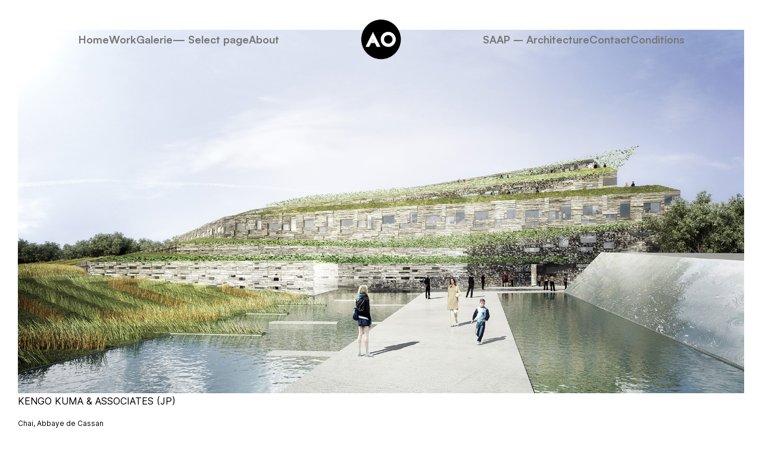

--- FILE ---
content_type: text/html; charset=UTF-8
request_url: https://aodrenantien.com/project/cassan
body_size: 20559
content:
<!DOCTYPE html>
<html lang="fr-FR" data-semplice="7.1.6">
	<head>
		<meta charset="UTF-8">
		<meta name="viewport" content="width=device-width, initial-scale=1">
		<meta name='robots' content='index, follow, max-image-preview:large, max-snippet:-1, max-video-preview:-1' />

	<!-- This site is optimized with the Yoast SEO plugin v26.8 - https://yoast.com/product/yoast-seo-wordpress/ -->
	<title>Chai, Abbaye de Cassan - Aodren Antien</title>
	<link rel="canonical" href="https://aodrenantien.com/project/cassan" />
	<meta property="og:locale" content="fr_FR" />
	<meta property="og:type" content="article" />
	<meta property="og:title" content="Chai, Abbaye de Cassan - Aodren Antien" />
	<meta property="og:url" content="https://aodrenantien.com/project/cassan" />
	<meta property="og:site_name" content="Aodren Antien" />
	<meta property="article:publisher" content="https://www.facebook.com/ao.architectural.visualization" />
	<meta property="article:modified_time" content="2019-02-01T09:24:09+00:00" />
	<meta name="twitter:card" content="summary_large_image" />
	<meta name="twitter:site" content="@ao_archviz" />
	<script type="application/ld+json" class="yoast-schema-graph">{"@context":"https://schema.org","@graph":[{"@type":"WebPage","@id":"https://aodrenantien.com/project/cassan","url":"https://aodrenantien.com/project/cassan","name":"Chai, Abbaye de Cassan - Aodren Antien","isPartOf":{"@id":"https://aodrenantien.com/#website"},"datePublished":"2018-12-14T00:13:36+00:00","dateModified":"2019-02-01T09:24:09+00:00","breadcrumb":{"@id":"https://aodrenantien.com/project/cassan#breadcrumb"},"inLanguage":"fr-FR","potentialAction":[{"@type":"ReadAction","target":["https://aodrenantien.com/project/cassan"]}]},{"@type":"BreadcrumbList","@id":"https://aodrenantien.com/project/cassan#breadcrumb","itemListElement":[{"@type":"ListItem","position":1,"name":"Accueil","item":"https://aodrenantien.com/"},{"@type":"ListItem","position":2,"name":"Chai, Abbaye de Cassan"}]},{"@type":"WebSite","@id":"https://aodrenantien.com/#website","url":"https://aodrenantien.com/","name":"Aodren Antien","description":"Architectural Visualization Artist","publisher":{"@id":"https://aodrenantien.com/#/schema/person/39743e5beeb801f23ca3905eb4a0fae6"},"potentialAction":[{"@type":"SearchAction","target":{"@type":"EntryPoint","urlTemplate":"https://aodrenantien.com/?s={search_term_string}"},"query-input":{"@type":"PropertyValueSpecification","valueRequired":true,"valueName":"search_term_string"}}],"inLanguage":"fr-FR"},{"@type":["Person","Organization"],"@id":"https://aodrenantien.com/#/schema/person/39743e5beeb801f23ca3905eb4a0fae6","name":"aodren","image":{"@type":"ImageObject","inLanguage":"fr-FR","@id":"https://aodrenantien.com/#/schema/person/image/","url":"https://aodrenantien.com/wp-content/uploads/2018/11/LOGO-AO-1.png","contentUrl":"https://aodrenantien.com/wp-content/uploads/2018/11/LOGO-AO-1.png","width":429,"height":429,"caption":"aodren"},"logo":{"@id":"https://aodrenantien.com/#/schema/person/image/"},"sameAs":["https://www.facebook.com/ao.architectural.visualization","https://www.instagram.com/aodren.antien/","https://www.linkedin.com/in/aodren-antien-ao/","https://pin.it/2jvdKYr","https://x.com/https://twitter.com/ao_archviz"]}]}</script>
	<!-- / Yoast SEO plugin. -->


<link rel="alternate" title="oEmbed (JSON)" type="application/json+oembed" href="https://aodrenantien.com/wp-json/oembed/1.0/embed?url=https%3A%2F%2Faodrenantien.com%2Fproject%2Fcassan" />
<link rel="alternate" title="oEmbed (XML)" type="text/xml+oembed" href="https://aodrenantien.com/wp-json/oembed/1.0/embed?url=https%3A%2F%2Faodrenantien.com%2Fproject%2Fcassan&#038;format=xml" />
<style id='wp-img-auto-sizes-contain-inline-css' type='text/css'>
img:is([sizes=auto i],[sizes^="auto," i]){contain-intrinsic-size:3000px 1500px}
/*# sourceURL=wp-img-auto-sizes-contain-inline-css */
</style>
<style id='wp-emoji-styles-inline-css' type='text/css'>

	img.wp-smiley, img.emoji {
		display: inline !important;
		border: none !important;
		box-shadow: none !important;
		height: 1em !important;
		width: 1em !important;
		margin: 0 0.07em !important;
		vertical-align: -0.1em !important;
		background: none !important;
		padding: 0 !important;
	}
/*# sourceURL=wp-emoji-styles-inline-css */
</style>
<style id='wp-block-library-inline-css' type='text/css'>
:root{--wp-block-synced-color:#7a00df;--wp-block-synced-color--rgb:122,0,223;--wp-bound-block-color:var(--wp-block-synced-color);--wp-editor-canvas-background:#ddd;--wp-admin-theme-color:#007cba;--wp-admin-theme-color--rgb:0,124,186;--wp-admin-theme-color-darker-10:#006ba1;--wp-admin-theme-color-darker-10--rgb:0,107,160.5;--wp-admin-theme-color-darker-20:#005a87;--wp-admin-theme-color-darker-20--rgb:0,90,135;--wp-admin-border-width-focus:2px}@media (min-resolution:192dpi){:root{--wp-admin-border-width-focus:1.5px}}.wp-element-button{cursor:pointer}:root .has-very-light-gray-background-color{background-color:#eee}:root .has-very-dark-gray-background-color{background-color:#313131}:root .has-very-light-gray-color{color:#eee}:root .has-very-dark-gray-color{color:#313131}:root .has-vivid-green-cyan-to-vivid-cyan-blue-gradient-background{background:linear-gradient(135deg,#00d084,#0693e3)}:root .has-purple-crush-gradient-background{background:linear-gradient(135deg,#34e2e4,#4721fb 50%,#ab1dfe)}:root .has-hazy-dawn-gradient-background{background:linear-gradient(135deg,#faaca8,#dad0ec)}:root .has-subdued-olive-gradient-background{background:linear-gradient(135deg,#fafae1,#67a671)}:root .has-atomic-cream-gradient-background{background:linear-gradient(135deg,#fdd79a,#004a59)}:root .has-nightshade-gradient-background{background:linear-gradient(135deg,#330968,#31cdcf)}:root .has-midnight-gradient-background{background:linear-gradient(135deg,#020381,#2874fc)}:root{--wp--preset--font-size--normal:16px;--wp--preset--font-size--huge:42px}.has-regular-font-size{font-size:1em}.has-larger-font-size{font-size:2.625em}.has-normal-font-size{font-size:var(--wp--preset--font-size--normal)}.has-huge-font-size{font-size:var(--wp--preset--font-size--huge)}.has-text-align-center{text-align:center}.has-text-align-left{text-align:left}.has-text-align-right{text-align:right}.has-fit-text{white-space:nowrap!important}#end-resizable-editor-section{display:none}.aligncenter{clear:both}.items-justified-left{justify-content:flex-start}.items-justified-center{justify-content:center}.items-justified-right{justify-content:flex-end}.items-justified-space-between{justify-content:space-between}.screen-reader-text{border:0;clip-path:inset(50%);height:1px;margin:-1px;overflow:hidden;padding:0;position:absolute;width:1px;word-wrap:normal!important}.screen-reader-text:focus{background-color:#ddd;clip-path:none;color:#444;display:block;font-size:1em;height:auto;left:5px;line-height:normal;padding:15px 23px 14px;text-decoration:none;top:5px;width:auto;z-index:100000}html :where(.has-border-color){border-style:solid}html :where([style*=border-top-color]){border-top-style:solid}html :where([style*=border-right-color]){border-right-style:solid}html :where([style*=border-bottom-color]){border-bottom-style:solid}html :where([style*=border-left-color]){border-left-style:solid}html :where([style*=border-width]){border-style:solid}html :where([style*=border-top-width]){border-top-style:solid}html :where([style*=border-right-width]){border-right-style:solid}html :where([style*=border-bottom-width]){border-bottom-style:solid}html :where([style*=border-left-width]){border-left-style:solid}html :where(img[class*=wp-image-]){height:auto;max-width:100%}:where(figure){margin:0 0 1em}html :where(.is-position-sticky){--wp-admin--admin-bar--position-offset:var(--wp-admin--admin-bar--height,0px)}@media screen and (max-width:600px){html :where(.is-position-sticky){--wp-admin--admin-bar--position-offset:0px}}

/*# sourceURL=wp-block-library-inline-css */
</style><style id='global-styles-inline-css' type='text/css'>
:root{--wp--preset--aspect-ratio--square: 1;--wp--preset--aspect-ratio--4-3: 4/3;--wp--preset--aspect-ratio--3-4: 3/4;--wp--preset--aspect-ratio--3-2: 3/2;--wp--preset--aspect-ratio--2-3: 2/3;--wp--preset--aspect-ratio--16-9: 16/9;--wp--preset--aspect-ratio--9-16: 9/16;--wp--preset--color--black: #000000;--wp--preset--color--cyan-bluish-gray: #abb8c3;--wp--preset--color--white: #ffffff;--wp--preset--color--pale-pink: #f78da7;--wp--preset--color--vivid-red: #cf2e2e;--wp--preset--color--luminous-vivid-orange: #ff6900;--wp--preset--color--luminous-vivid-amber: #fcb900;--wp--preset--color--light-green-cyan: #7bdcb5;--wp--preset--color--vivid-green-cyan: #00d084;--wp--preset--color--pale-cyan-blue: #8ed1fc;--wp--preset--color--vivid-cyan-blue: #0693e3;--wp--preset--color--vivid-purple: #9b51e0;--wp--preset--gradient--vivid-cyan-blue-to-vivid-purple: linear-gradient(135deg,rgb(6,147,227) 0%,rgb(155,81,224) 100%);--wp--preset--gradient--light-green-cyan-to-vivid-green-cyan: linear-gradient(135deg,rgb(122,220,180) 0%,rgb(0,208,130) 100%);--wp--preset--gradient--luminous-vivid-amber-to-luminous-vivid-orange: linear-gradient(135deg,rgb(252,185,0) 0%,rgb(255,105,0) 100%);--wp--preset--gradient--luminous-vivid-orange-to-vivid-red: linear-gradient(135deg,rgb(255,105,0) 0%,rgb(207,46,46) 100%);--wp--preset--gradient--very-light-gray-to-cyan-bluish-gray: linear-gradient(135deg,rgb(238,238,238) 0%,rgb(169,184,195) 100%);--wp--preset--gradient--cool-to-warm-spectrum: linear-gradient(135deg,rgb(74,234,220) 0%,rgb(151,120,209) 20%,rgb(207,42,186) 40%,rgb(238,44,130) 60%,rgb(251,105,98) 80%,rgb(254,248,76) 100%);--wp--preset--gradient--blush-light-purple: linear-gradient(135deg,rgb(255,206,236) 0%,rgb(152,150,240) 100%);--wp--preset--gradient--blush-bordeaux: linear-gradient(135deg,rgb(254,205,165) 0%,rgb(254,45,45) 50%,rgb(107,0,62) 100%);--wp--preset--gradient--luminous-dusk: linear-gradient(135deg,rgb(255,203,112) 0%,rgb(199,81,192) 50%,rgb(65,88,208) 100%);--wp--preset--gradient--pale-ocean: linear-gradient(135deg,rgb(255,245,203) 0%,rgb(182,227,212) 50%,rgb(51,167,181) 100%);--wp--preset--gradient--electric-grass: linear-gradient(135deg,rgb(202,248,128) 0%,rgb(113,206,126) 100%);--wp--preset--gradient--midnight: linear-gradient(135deg,rgb(2,3,129) 0%,rgb(40,116,252) 100%);--wp--preset--font-size--small: 13px;--wp--preset--font-size--medium: 20px;--wp--preset--font-size--large: 36px;--wp--preset--font-size--x-large: 42px;--wp--preset--spacing--20: 0.44rem;--wp--preset--spacing--30: 0.67rem;--wp--preset--spacing--40: 1rem;--wp--preset--spacing--50: 1.5rem;--wp--preset--spacing--60: 2.25rem;--wp--preset--spacing--70: 3.38rem;--wp--preset--spacing--80: 5.06rem;--wp--preset--shadow--natural: 6px 6px 9px rgba(0, 0, 0, 0.2);--wp--preset--shadow--deep: 12px 12px 50px rgba(0, 0, 0, 0.4);--wp--preset--shadow--sharp: 6px 6px 0px rgba(0, 0, 0, 0.2);--wp--preset--shadow--outlined: 6px 6px 0px -3px rgb(255, 255, 255), 6px 6px rgb(0, 0, 0);--wp--preset--shadow--crisp: 6px 6px 0px rgb(0, 0, 0);}:where(.is-layout-flex){gap: 0.5em;}:where(.is-layout-grid){gap: 0.5em;}body .is-layout-flex{display: flex;}.is-layout-flex{flex-wrap: wrap;align-items: center;}.is-layout-flex > :is(*, div){margin: 0;}body .is-layout-grid{display: grid;}.is-layout-grid > :is(*, div){margin: 0;}:where(.wp-block-columns.is-layout-flex){gap: 2em;}:where(.wp-block-columns.is-layout-grid){gap: 2em;}:where(.wp-block-post-template.is-layout-flex){gap: 1.25em;}:where(.wp-block-post-template.is-layout-grid){gap: 1.25em;}.has-black-color{color: var(--wp--preset--color--black) !important;}.has-cyan-bluish-gray-color{color: var(--wp--preset--color--cyan-bluish-gray) !important;}.has-white-color{color: var(--wp--preset--color--white) !important;}.has-pale-pink-color{color: var(--wp--preset--color--pale-pink) !important;}.has-vivid-red-color{color: var(--wp--preset--color--vivid-red) !important;}.has-luminous-vivid-orange-color{color: var(--wp--preset--color--luminous-vivid-orange) !important;}.has-luminous-vivid-amber-color{color: var(--wp--preset--color--luminous-vivid-amber) !important;}.has-light-green-cyan-color{color: var(--wp--preset--color--light-green-cyan) !important;}.has-vivid-green-cyan-color{color: var(--wp--preset--color--vivid-green-cyan) !important;}.has-pale-cyan-blue-color{color: var(--wp--preset--color--pale-cyan-blue) !important;}.has-vivid-cyan-blue-color{color: var(--wp--preset--color--vivid-cyan-blue) !important;}.has-vivid-purple-color{color: var(--wp--preset--color--vivid-purple) !important;}.has-black-background-color{background-color: var(--wp--preset--color--black) !important;}.has-cyan-bluish-gray-background-color{background-color: var(--wp--preset--color--cyan-bluish-gray) !important;}.has-white-background-color{background-color: var(--wp--preset--color--white) !important;}.has-pale-pink-background-color{background-color: var(--wp--preset--color--pale-pink) !important;}.has-vivid-red-background-color{background-color: var(--wp--preset--color--vivid-red) !important;}.has-luminous-vivid-orange-background-color{background-color: var(--wp--preset--color--luminous-vivid-orange) !important;}.has-luminous-vivid-amber-background-color{background-color: var(--wp--preset--color--luminous-vivid-amber) !important;}.has-light-green-cyan-background-color{background-color: var(--wp--preset--color--light-green-cyan) !important;}.has-vivid-green-cyan-background-color{background-color: var(--wp--preset--color--vivid-green-cyan) !important;}.has-pale-cyan-blue-background-color{background-color: var(--wp--preset--color--pale-cyan-blue) !important;}.has-vivid-cyan-blue-background-color{background-color: var(--wp--preset--color--vivid-cyan-blue) !important;}.has-vivid-purple-background-color{background-color: var(--wp--preset--color--vivid-purple) !important;}.has-black-border-color{border-color: var(--wp--preset--color--black) !important;}.has-cyan-bluish-gray-border-color{border-color: var(--wp--preset--color--cyan-bluish-gray) !important;}.has-white-border-color{border-color: var(--wp--preset--color--white) !important;}.has-pale-pink-border-color{border-color: var(--wp--preset--color--pale-pink) !important;}.has-vivid-red-border-color{border-color: var(--wp--preset--color--vivid-red) !important;}.has-luminous-vivid-orange-border-color{border-color: var(--wp--preset--color--luminous-vivid-orange) !important;}.has-luminous-vivid-amber-border-color{border-color: var(--wp--preset--color--luminous-vivid-amber) !important;}.has-light-green-cyan-border-color{border-color: var(--wp--preset--color--light-green-cyan) !important;}.has-vivid-green-cyan-border-color{border-color: var(--wp--preset--color--vivid-green-cyan) !important;}.has-pale-cyan-blue-border-color{border-color: var(--wp--preset--color--pale-cyan-blue) !important;}.has-vivid-cyan-blue-border-color{border-color: var(--wp--preset--color--vivid-cyan-blue) !important;}.has-vivid-purple-border-color{border-color: var(--wp--preset--color--vivid-purple) !important;}.has-vivid-cyan-blue-to-vivid-purple-gradient-background{background: var(--wp--preset--gradient--vivid-cyan-blue-to-vivid-purple) !important;}.has-light-green-cyan-to-vivid-green-cyan-gradient-background{background: var(--wp--preset--gradient--light-green-cyan-to-vivid-green-cyan) !important;}.has-luminous-vivid-amber-to-luminous-vivid-orange-gradient-background{background: var(--wp--preset--gradient--luminous-vivid-amber-to-luminous-vivid-orange) !important;}.has-luminous-vivid-orange-to-vivid-red-gradient-background{background: var(--wp--preset--gradient--luminous-vivid-orange-to-vivid-red) !important;}.has-very-light-gray-to-cyan-bluish-gray-gradient-background{background: var(--wp--preset--gradient--very-light-gray-to-cyan-bluish-gray) !important;}.has-cool-to-warm-spectrum-gradient-background{background: var(--wp--preset--gradient--cool-to-warm-spectrum) !important;}.has-blush-light-purple-gradient-background{background: var(--wp--preset--gradient--blush-light-purple) !important;}.has-blush-bordeaux-gradient-background{background: var(--wp--preset--gradient--blush-bordeaux) !important;}.has-luminous-dusk-gradient-background{background: var(--wp--preset--gradient--luminous-dusk) !important;}.has-pale-ocean-gradient-background{background: var(--wp--preset--gradient--pale-ocean) !important;}.has-electric-grass-gradient-background{background: var(--wp--preset--gradient--electric-grass) !important;}.has-midnight-gradient-background{background: var(--wp--preset--gradient--midnight) !important;}.has-small-font-size{font-size: var(--wp--preset--font-size--small) !important;}.has-medium-font-size{font-size: var(--wp--preset--font-size--medium) !important;}.has-large-font-size{font-size: var(--wp--preset--font-size--large) !important;}.has-x-large-font-size{font-size: var(--wp--preset--font-size--x-large) !important;}
/*# sourceURL=global-styles-inline-css */
</style>

<style id='classic-theme-styles-inline-css' type='text/css'>
/*! This file is auto-generated */
.wp-block-button__link{color:#fff;background-color:#32373c;border-radius:9999px;box-shadow:none;text-decoration:none;padding:calc(.667em + 2px) calc(1.333em + 2px);font-size:1.125em}.wp-block-file__button{background:#32373c;color:#fff;text-decoration:none}
/*# sourceURL=/wp-includes/css/classic-themes.min.css */
</style>
<link rel='stylesheet' id='semplice-stylesheet-css' href='https://aodrenantien.com/wp-content/themes/semplice7/style.css?ver=7.1.6' type='text/css' media='all' />
<link rel='stylesheet' id='semplice-frontend-stylesheet-css' href='https://aodrenantien.com/wp-content/themes/semplice7/assets/css/frontend.css?ver=7.1.6' type='text/css' media='all' />
<script type="text/javascript" src="https://aodrenantien.com/wp-includes/js/jquery/jquery.min.js?ver=3.7.1" id="jquery-core-js"></script>
<script type="text/javascript" src="https://aodrenantien.com/wp-includes/js/jquery/jquery-migrate.min.js?ver=3.4.1" id="jquery-migrate-js"></script>
<link rel="https://api.w.org/" href="https://aodrenantien.com/wp-json/" /><link rel="EditURI" type="application/rsd+xml" title="RSD" href="https://aodrenantien.com/xmlrpc.php?rsd" />
<link href="https://fonts.googleapis.com/css?family=Open+Sans:400,400i,700,700i|Lora:400,400i,700,700i" rel="stylesheet"><style type="text/css" id="smp-css-webfonts"></style><style type="text/css" id="smp-css-default-fonts">
			@font-face {
				font-family: "Inter";
				font-style:  normal;
				font-weight: 100 900;
				font-display: swap;
				src: url("https://aodrenantien.com/wp-content/themes/semplice7/assets/fonts/inter.woff2") format("woff2");
			}
			@font-face {
				font-family: "Satoshi-Variable";
				font-style:  normal;
				font-weight: 300 900;
				font-display: swap;
				src: url("https://aodrenantien.com/wp-content/themes/semplice7/assets/fonts/satoshi.woff2") format("woff2");
			}
			@font-face {
				font-family: "Satoshi-VariableItalic";
				font-style:  normal;
				font-weight: 300 900;
				font-display: swap;
				src: url("https://aodrenantien.com/wp-content/themes/semplice7/assets/fonts/satoshi-italic.woff2") format("woff2");
			}
			@font-face {
				font-family: "Gambetta-Variable";
				font-style:  normal;
				font-weight: 300 700;
				font-display: swap;
				src: url("https://aodrenantien.com/wp-content/themes/semplice7/assets/fonts/gambetta.woff2") format("woff2");
			}
			@font-face { 
				font-family: "Gambetta-VariableItalic";
				font-style:  normal;
				font-weight: 300 700;
				font-display: swap;
				src: url("https://aodrenantien.com/wp-content/themes/semplice7/assets/fonts/gambetta-italic.woff2") format("woff2");
			}
			@font-face {
				font-family: "Source Code Pro";
				font-style:  normal;
				font-weight: 200 900;
				font-display: swap;
				src: url("https://aodrenantien.com/wp-content/themes/semplice7/assets/fonts/source-code-pro.ttf") format("truetype");
			}
		
					.light,
					[data-font="light"],
					[data-font="light"] li a { 
						font-family: "Satoshi-Variable", Arial, sans-serif;
						font-weight: 300;
						font-style: normal;
						font-variation-settings: normal;
					}
				
					.regular,
					[data-font="regular"],
					[data-font="regular"] li a { 
						font-family: "Satoshi-Variable", Arial, sans-serif;
						font-weight: 400;
						font-style: normal;
						font-variation-settings: normal;
					}
				
					.medium,
					[data-font="medium"],
					[data-font="medium"] li a { 
						font-family: "Satoshi-Variable", Arial, sans-serif;
						font-weight: 500;
						font-style: normal;
						font-variation-settings: normal;
					}
				
					.semibold,
					[data-font="semibold"],
					[data-font="semibold"] li a { 
						font-family: "Satoshi-Variable", Arial, sans-serif;
						font-weight: 600;
						font-style: normal;
						font-variation-settings: normal;
					}
				
					.bold,
					[data-font="bold"],
					[data-font="bold"] li a { 
						font-family: "Satoshi-Variable", Arial, sans-serif;
						font-weight: 700;
						font-style: normal;
						font-variation-settings: normal;
					}
				
					.light_italic,
					[data-font="light_italic"],
					[data-font="light_italic"] li a { 
						font-family: "Satoshi-VariableItalic", Arial, sans-serif;
						font-weight: 300;
						font-style: normal;
						font-variation-settings: normal;
					}
				
					.regular_italic,
					[data-font="regular_italic"],
					[data-font="regular_italic"] li a { 
						font-family: "Satoshi-VariableItalic", Arial, sans-serif;
						font-weight: 400;
						font-style: normal;
						font-variation-settings: normal;
					}
				
					.medium_italic,
					[data-font="medium_italic"],
					[data-font="medium_italic"] li a { 
						font-family: "Satoshi-VariableItalic", Arial, sans-serif;
						font-weight: 500;
						font-style: normal;
						font-variation-settings: normal;
					}
				
					.semibold_italic,
					[data-font="semibold_italic"],
					[data-font="semibold_italic"] li a { 
						font-family: "Satoshi-VariableItalic", Arial, sans-serif;
						font-weight: 600;
						font-style: normal;
						font-variation-settings: normal;
					}
				
					.bold_italic,
					[data-font="bold_italic"],
					[data-font="bold_italic"] li a { 
						font-family: "Satoshi-VariableItalic", Arial, sans-serif;
						font-weight: 700;
						font-style: normal;
						font-variation-settings: normal;
					}
				
					.serif_light,
					[data-font="serif_light"],
					[data-font="serif_light"] li a { 
						font-family: "Gambetta-Variable", Times, serif;
						font-weight: 300;
						font-style: normal;
						font-variation-settings: normal;
					}
				
					.serif_regular,
					[data-font="serif_regular"],
					[data-font="serif_regular"] li a { 
						font-family: "Gambetta-Variable", Times, serif;
						font-weight: 400;
						font-style: normal;
						font-variation-settings: normal;
					}
				
					.serif_medium,
					[data-font="serif_medium"],
					[data-font="serif_medium"] li a { 
						font-family: "Gambetta-Variable", Times, serif;
						font-weight: 500;
						font-style: normal;
						font-variation-settings: normal;
					}
				
					.serif_semibold,
					[data-font="serif_semibold"],
					[data-font="serif_semibold"] li a { 
						font-family: "Gambetta-Variable", Times, serif;
						font-weight: 600;
						font-style: normal;
						font-variation-settings: normal;
					}
				
					.serif_bold,
					[data-font="serif_bold"],
					[data-font="serif_bold"] li a { 
						font-family: "Gambetta-Variable", Times, serif;
						font-weight: 700;
						font-style: normal;
						font-variation-settings: normal;
					}
				
					.serif_light_italic,
					[data-font="serif_light_italic"],
					[data-font="serif_light_italic"] li a { 
						font-family: "Gambetta-VariableItalic", Times, serif;
						font-weight: 300;
						font-style: normal;
						font-variation-settings: normal;
					}
				
					.serif_regular_italic,
					[data-font="serif_regular_italic"],
					[data-font="serif_regular_italic"] li a { 
						font-family: "Gambetta-VariableItalic", Times, serif;
						font-weight: 400;
						font-style: normal;
						font-variation-settings: normal;
					}
				
					.serif_medium_italic,
					[data-font="serif_medium_italic"],
					[data-font="serif_medium_italic"] li a { 
						font-family: "Gambetta-VariableItalic", Times, serif;
						font-weight: 500;
						font-style: normal;
						font-variation-settings: normal;
					}
				
					.serif_semibold_italic,
					[data-font="serif_semibold_italic"],
					[data-font="serif_semibold_italic"] li a { 
						font-family: "Gambetta-VariableItalic", Times, serif;
						font-weight: 600;
						font-style: normal;
						font-variation-settings: normal;
					}
				
					.serif_bold_italic,
					[data-font="serif_bold_italic"],
					[data-font="serif_bold_italic"] li a { 
						font-family: "Gambetta-VariableItalic", Times, serif;
						font-weight: 700;
						font-style: normal;
						font-variation-settings: normal;
					}
				
					.inter_light,
					[data-font="inter_light"],
					[data-font="inter_light"] li a { 
						font-family: "Inter", Arial, sans-serif;
						font-weight: 300;
						font-style: normal;
						font-variation-settings: normal;
					}
				
					.inter_regular,
					[data-font="inter_regular"],
					[data-font="inter_regular"] li a { 
						font-family: "Inter", Arial, sans-serif;
						font-weight: 400;
						font-style: normal;
						font-variation-settings: normal;
					}
				
					.inter_medium,
					[data-font="inter_medium"],
					[data-font="inter_medium"] li a { 
						font-family: "Inter", Arial, sans-serif;
						font-weight: 500;
						font-style: normal;
						font-variation-settings: normal;
					}
				
					.inter_semibold,
					[data-font="inter_semibold"],
					[data-font="inter_semibold"] li a { 
						font-family: "Inter", Arial, sans-serif;
						font-weight: 600;
						font-style: normal;
						font-variation-settings: normal;
					}
				
					.inter_bold,
					[data-font="inter_bold"],
					[data-font="inter_bold"] li a { 
						font-family: "Inter", Arial, sans-serif;
						font-weight: 700;
						font-style: normal;
						font-variation-settings: normal;
					}
				</style>
			<style type="text/css" id="smp-css-custom">
				
				smp-container {
					--smp-grid-width-desktop: 1340px;
				}
				smp-row, .grid-row, .admin-row, smp-column, .grid-column, .admin-column {
					--smp-grid-gap-desktop: 1.66667rem;
					--smp-grid-gap-mobile: 1.66667rem;
				}
			
					smp-container {
						--smp-grid-outer-desktop: 1.66667rem;
					}
				
				@media screen and (min-width: 992px) and (max-width: 1169.98px) { }@media screen and (min-width: 768px) and (max-width: 991.98px) { }@media screen and (min-width: 544px) and (max-width: 767.98px) { }@media screen and (max-width: 543.98px) { }
				
				
			.project-panel {
				background: #ffffff;
				padding: 3.3333333333333335rem 0rem;
			}
			[data-pp-gutter="no"] .project-panel .pp-thumbs,
			.project-panel .pp-thumbs {
				margin-bottom: -1.666666666666667rem;
			}
			.project-panel .pp-thumb img {
				border-radius: 0rem;
			}
			#content-holder .panel-label, .panel-label {
				color: #000000;
				font-size: 1rem;
				text-transform: none;
				padding-left: 0rem;
				padding-bottom: 1.666666666666667rem;
				text-align: center;
				line-height: 1;
			}
			.project-panel .pp-title {
				padding: 0.5555555555555556rem 0rem 1.666666666666667rem 0rem;
			}
			.project-panel .pp-title a {
				color: #000000; 
				font-size: 0.5555555555555556rem; 
				text-transform: uppercase;
			} 
			.project-panel .pp-title span {
				color: #999999;
				font-size: 0.7222222222222222rem;
				text-transform: none;
			}
			.semplice-next-prev {
				background: #ffffff;
				padding: 0rem 0rem 0rem 0rem;
			}
			.semplice-next-prev .np-inner {
				height: 10rem;
			}
			.semplice-next-prev .np-inner .np-link .np-prefix,
			.semplice-next-prev .np-inner .np-link .np-label {
				color: #000000;
				font-size: 1.555555555555556rem;
				text-transform: none;
				letter-spacing: 0rem;
			}
			.semplice-next-prev .np-inner .np-link .np-text-above {
				padding-bottom: 2px;
			}
			.semplice-next-prev .np-inner .np-link .np-label-above {
				color: #aaaaaa;
				font-size: 0.7777777777777778rem;
				text-transform: uppercase;
				letter-spacing: 1px;
			}
			.semplice-next-prev .np-inner .np-link .np-text {
				padding: 0rem 0rem;
			}
			.semplice-next .np-text {
				margin-right: -0rem;
			}
			.semplice-next-prev .nextprev-seperator {
				width: 1px;
				margin: 1.666666666666667rem -0px;
				background: #000000;
			}
		
				.np-link:hover {
					background: #ffffff;
				}
				.np-link:hover .np-text .np-label,
				.np-link:hover .np-text .np-prefix {
					color: #000000 !important;
				}
				.np-link:hover .np-label-above {
					color: #000000 !important;
				}
			
				
				
				 .thumb .thumb-inner .thumb-hover {background-color: #00000080; background-image: none;
				background-size: auto;
				background-position: 0% 0%;
				background-repeat: no-repeat;
			} .thumb .thumb-inner img { transition: all 1s ease; } .thumb .thumb-inner:hover img, .is-frontend  .thumb .wrap-focus img { transform: scale(1.10); } .thumb .thumb-hover-meta { padding: 1.6666666666666667rem; } .thumb .thumb-hover-meta .title { color: #ffffff;background-image: none; font-size: 0.7777777777777778rem; text-transform: uppercase; } .thumb .thumb-hover-meta .category { color: #999999;background-image: none; font-size: 0.6666666666666666rem; text-transform: uppercase; } .thumb video { opacity: 1; }
				.back-to-top a svg { fill: #ffffff; }
			</style>
		
			<style type="text/css" id="smp-css-post-267">
				.nav_5y02xnzsl #navbar-top {padding-top: 1.4444444444444444rem;padding-bottom: 1.4444444444444444rem;background-color: #00000000;}.nav_5y02xnzsl #column_wups5nklu { display: flex }@media screen and (min-width: 1170px) { .nav_5y02xnzsl #column_wups5nklu{ justify-content: center; }}@media screen and (min-width: 992px) and (max-width: 1169.98px) { .nav_5y02xnzsl #column_wups5nklu{ justify-content: center; }}@media screen and (min-width: 768px) and (max-width: 991.98px) { .nav_5y02xnzsl #column_wups5nklu{ justify-content: center; }}@media screen and (min-width: 544px) and (max-width: 767.98px) { .nav_5y02xnzsl #column_wups5nklu{ justify-content: center; }}@media screen and (max-width: 543.98px) { .nav_5y02xnzsl #column_wups5nklu{ justify-content: center; }}.nav_5y02xnzsl #column_wups5nklu {padding-top: 0rem;background-color: #00000000;} .nav_5y02xnzsl #content_ahmeuccfb ul {gap: 1.3333333333333333rem;}
			.nav_5y02xnzsl #content_ahmeuccfb nav > ul > li > a {
				background: #00000000;
				border-radius: 0px;
			}
			.nav_5y02xnzsl #content_ahmeuccfb nav > ul > li > a > span {
				padding: 0px 0px;
			}
		 .nav_5y02xnzsl #content_ahmeuccfb li a:hover span {color: #000000;text-decoration-color: #000000;}
				#content_ahmeuccfb nav ul li ul.sub-menu {
					padding: 0.88889rem;
					background: #ffffff;
					
					border-radius: 8px;
					margin-top: 0.44445rem;
					gap: 0.27778rem;
					text-align: left;
					border-color: #000000;
					border-width: 0rem;
					box-shadow: 0px 0px 10px #00000033;
				}
				#content_ahmeuccfb nav ul li ul.sub-menu li a span {
					color: #777777;
					font-size: 1rem;
					letter-spacing: 0rem;
					text-transform: none;
					font-family: "Satoshi-Variable", Arial, sans-serif;font-weight: 400;font-variation-settings: normal;font-style: normal;
				}
				#content_ahmeuccfb nav ul li ul.sub-menu li a:hover span {
					color: #000000;
				}
				
			#content_ahmeuccfb nav ul li a submenu-arrow {
				width: 0.55556rem;
				margin-left: 0.27778rem;
			}
			#content_ahmeuccfb nav ul li a submenu-arrow svg path {
				stroke: #777777;
			}
		.nav_5y02xnzsl #content_ahmeuccfb .hamburger .menu-icon { width: 24 !important; height: 14px !important;  }.nav_5y02xnzsl #content_ahmeuccfb .hamburger .open-menu span::before { transform: translateY(-6px) !important; }.nav_5y02xnzsl #content_ahmeuccfb .hamburger .open-menu span::after { transform: translateY(6px) !important; }.nav_5y02xnzsl #content_ahmeuccfb .hamburger .open-menu:hover span::before { transform: translateY(-8px) !important; }.nav_5y02xnzsl #content_ahmeuccfb .hamburger .open-menu:hover span::after { transform: translateY(8px) !important; }.nav_5y02xnzsl #content_ahmeuccfb .hamburger .menu-icon span { height: 2px !important; background: #000000 !important; }.nav_5y02xnzsl #content_ahmeuccfb .hamburger .menu-icon span { margin-top: 7px !important; }@media screen and (min-width: 992px) and (max-width: 1169.98px) { 
			.nav_5y02xnzsl #content_ahmeuccfb nav > ul > li > a {
				
				border-radius: 0px;
			}
			.nav_5y02xnzsl #content_ahmeuccfb nav > ul > li > a > span {
				padding: 0px 0px;
			}
		
				#content_ahmeuccfb nav ul li ul.sub-menu {
					padding: 0.88889rem;
					background: #ffffff;
					
					border-radius: 8px;
					margin-top: 0.44445rem;
					gap: 0.27778rem;
					text-align: left;
					border-color: #000000;
					border-width: 0rem;
					box-shadow: 0px 0px 10px #00000033;
				}
				#content_ahmeuccfb nav ul li ul.sub-menu li a span {
					color: #777777;
					font-size: 1rem;
					letter-spacing: 0rem;
					text-transform: none;
					font-family: "Satoshi-Variable", Arial, sans-serif;font-weight: 400;font-variation-settings: normal;font-style: normal;
				}
				#content_ahmeuccfb nav ul li ul.sub-menu li a:hover span {
					color: #000000;
				}
				
			#content_ahmeuccfb nav ul li a submenu-arrow {
				width: 0.55556rem;
				margin-left: 0.27778rem;
			}
			#content_ahmeuccfb nav ul li a submenu-arrow svg path {
				stroke: #777777;
			}
		.nav_5y02xnzsl #content_ahmeuccfb .hamburger .menu-icon { width: 24 !important; height: 14px !important;  }.nav_5y02xnzsl #content_ahmeuccfb .hamburger .open-menu span::before { transform: translateY(-6px) !important; }.nav_5y02xnzsl #content_ahmeuccfb .hamburger .open-menu span::after { transform: translateY(6px) !important; }.nav_5y02xnzsl #content_ahmeuccfb .hamburger .open-menu:hover span::before { transform: translateY(-8px) !important; }.nav_5y02xnzsl #content_ahmeuccfb .hamburger .open-menu:hover span::after { transform: translateY(8px) !important; }.nav_5y02xnzsl #content_ahmeuccfb .hamburger .menu-icon span { height: 2px !important; background: #000000 !important; }.nav_5y02xnzsl #content_ahmeuccfb .hamburger .menu-icon span { margin-top: 7px !important; }}@media screen and (min-width: 768px) and (max-width: 991.98px) { 
			.nav_5y02xnzsl #content_ahmeuccfb nav > ul > li > a {
				
				border-radius: 0px;
			}
			.nav_5y02xnzsl #content_ahmeuccfb nav > ul > li > a > span {
				padding: 0px 0px;
			}
		
				#content_ahmeuccfb nav ul li ul.sub-menu {
					padding: 0.88889rem;
					background: #ffffff;
					
					border-radius: 8px;
					margin-top: 0.44445rem;
					gap: 0.27778rem;
					text-align: left;
					border-color: #000000;
					border-width: 0rem;
					box-shadow: 0px 0px 10px #00000033;
				}
				#content_ahmeuccfb nav ul li ul.sub-menu li a span {
					color: #777777;
					font-size: 1rem;
					letter-spacing: 0rem;
					text-transform: none;
					font-family: "Satoshi-Variable", Arial, sans-serif;font-weight: 400;font-variation-settings: normal;font-style: normal;
				}
				#content_ahmeuccfb nav ul li ul.sub-menu li a:hover span {
					color: #000000;
				}
				
			#content_ahmeuccfb nav ul li a submenu-arrow {
				width: 0.55556rem;
				margin-left: 0.27778rem;
			}
			#content_ahmeuccfb nav ul li a submenu-arrow svg path {
				stroke: #777777;
			}
		.nav_5y02xnzsl #content_ahmeuccfb .hamburger .menu-icon { width: 24 !important; height: 14px !important;  }.nav_5y02xnzsl #content_ahmeuccfb .hamburger .open-menu span::before { transform: translateY(-6px) !important; }.nav_5y02xnzsl #content_ahmeuccfb .hamburger .open-menu span::after { transform: translateY(6px) !important; }.nav_5y02xnzsl #content_ahmeuccfb .hamburger .open-menu:hover span::before { transform: translateY(-8px) !important; }.nav_5y02xnzsl #content_ahmeuccfb .hamburger .open-menu:hover span::after { transform: translateY(8px) !important; }.nav_5y02xnzsl #content_ahmeuccfb .hamburger .menu-icon span { height: 2px !important; background: #000000 !important; }.nav_5y02xnzsl #content_ahmeuccfb .hamburger .menu-icon span { margin-top: 7px !important; }}@media screen and (min-width: 544px) and (max-width: 767.98px) { 
			.nav_5y02xnzsl #content_ahmeuccfb nav > ul > li > a {
				
				border-radius: 0px;
			}
			.nav_5y02xnzsl #content_ahmeuccfb nav > ul > li > a > span {
				padding: 0px 0px;
			}
		
				#content_ahmeuccfb nav ul li ul.sub-menu {
					padding: 0.88889rem;
					background: #ffffff;
					
					border-radius: 8px;
					margin-top: 0.44445rem;
					gap: 0.27778rem;
					text-align: left;
					border-color: #000000;
					border-width: 0rem;
					box-shadow: 0px 0px 10px #00000033;
				}
				#content_ahmeuccfb nav ul li ul.sub-menu li a span {
					color: #777777;
					font-size: 1rem;
					letter-spacing: 0rem;
					text-transform: none;
					font-family: "Satoshi-Variable", Arial, sans-serif;font-weight: 400;font-variation-settings: normal;font-style: normal;
				}
				#content_ahmeuccfb nav ul li ul.sub-menu li a:hover span {
					color: #000000;
				}
				
			#content_ahmeuccfb nav ul li a submenu-arrow {
				width: 0.55556rem;
				margin-left: 0.27778rem;
			}
			#content_ahmeuccfb nav ul li a submenu-arrow svg path {
				stroke: #777777;
			}
		.nav_5y02xnzsl #content_ahmeuccfb .hamburger .menu-icon { width: 24 !important; height: 14px !important;  }.nav_5y02xnzsl #content_ahmeuccfb .hamburger .open-menu span::before { transform: translateY(-6px) !important; }.nav_5y02xnzsl #content_ahmeuccfb .hamburger .open-menu span::after { transform: translateY(6px) !important; }.nav_5y02xnzsl #content_ahmeuccfb .hamburger .open-menu:hover span::before { transform: translateY(-8px) !important; }.nav_5y02xnzsl #content_ahmeuccfb .hamburger .open-menu:hover span::after { transform: translateY(8px) !important; }.nav_5y02xnzsl #content_ahmeuccfb .hamburger .menu-icon span { height: 2px !important; background: #000000 !important; }.nav_5y02xnzsl #content_ahmeuccfb .hamburger .menu-icon span { margin-top: 7px !important; }}@media screen and (max-width: 543.98px) { 
			.nav_5y02xnzsl #content_ahmeuccfb nav > ul > li > a {
				
				border-radius: 0px;
			}
			.nav_5y02xnzsl #content_ahmeuccfb nav > ul > li > a > span {
				padding: 0px 0px;
			}
		
				#content_ahmeuccfb nav ul li ul.sub-menu {
					padding: 0.88889rem;
					background: #ffffff;
					
					border-radius: 8px;
					margin-top: 0.44445rem;
					gap: 0.27778rem;
					text-align: left;
					border-color: #000000;
					border-width: 0rem;
					box-shadow: 0px 0px 10px #00000033;
				}
				#content_ahmeuccfb nav ul li ul.sub-menu li a span {
					color: #777777;
					font-size: 1rem;
					letter-spacing: 0rem;
					text-transform: none;
					font-family: "Satoshi-Variable", Arial, sans-serif;font-weight: 400;font-variation-settings: normal;font-style: normal;
				}
				#content_ahmeuccfb nav ul li ul.sub-menu li a:hover span {
					color: #000000;
				}
				
			#content_ahmeuccfb nav ul li a submenu-arrow {
				width: 0.55556rem;
				margin-left: 0.27778rem;
			}
			#content_ahmeuccfb nav ul li a submenu-arrow svg path {
				stroke: #777777;
			}
		.nav_5y02xnzsl #content_ahmeuccfb .hamburger .menu-icon { width: 24 !important; height: 14px !important;  }.nav_5y02xnzsl #content_ahmeuccfb .hamburger .open-menu span::before { transform: translateY(-6px) !important; }.nav_5y02xnzsl #content_ahmeuccfb .hamburger .open-menu span::after { transform: translateY(6px) !important; }.nav_5y02xnzsl #content_ahmeuccfb .hamburger .open-menu:hover span::before { transform: translateY(-8px) !important; }.nav_5y02xnzsl #content_ahmeuccfb .hamburger .open-menu:hover span::after { transform: translateY(8px) !important; }.nav_5y02xnzsl #content_ahmeuccfb .hamburger .menu-icon span { height: 2px !important; background: #000000 !important; }.nav_5y02xnzsl #content_ahmeuccfb .hamburger .menu-icon span { margin-top: 7px !important; }}.nav_5y02xnzsl #content_ahmeuccfb {border-width: 0rem;}.nav_5y02xnzsl #column_aztgudxgp { display: flex }.nav_5y02xnzsl #column_aztgudxgp {padding-right: 1.6666666666666667rem;padding-left: 1.6666666666666667rem;}@media screen and (min-width: 768px) and (max-width: 991.98px) { .nav_5y02xnzsl #column_aztgudxgp {padding-right: 0rem;padding-left: 0rem;}}@media screen and (min-width: 544px) and (max-width: 767.98px) { .nav_5y02xnzsl #column_aztgudxgp {padding-right: 0rem;padding-left: 0rem;}}@media screen and (max-width: 543.98px) { .nav_5y02xnzsl #column_aztgudxgp {padding-right: 0rem;padding-left: 0rem;}} .nav_5y02xnzsl #content_zk1n2jkzm img { width: 4.444444444444445rem; }.nav_5y02xnzsl #content_zk1n2jkzm {padding-top: 0rem;padding-bottom: 0rem;}.nav_5y02xnzsl #column_1yhrkxrho { display: flex }@media screen and (min-width: 1170px) { .nav_5y02xnzsl #column_1yhrkxrho{ justify-content: center;justify-content_md: right;justify-content_sm: right;justify-content_xs: right; }}@media screen and (min-width: 992px) and (max-width: 1169.98px) { .nav_5y02xnzsl #column_1yhrkxrho{ justify-content: center;justify-content_md: right;justify-content_sm: right;justify-content_xs: right; }}@media screen and (min-width: 768px) and (max-width: 991.98px) { .nav_5y02xnzsl #column_1yhrkxrho{ justify-content: center;justify-content: right;justify-content_sm: right;justify-content_xs: right; }}@media screen and (min-width: 544px) and (max-width: 767.98px) { .nav_5y02xnzsl #column_1yhrkxrho{ justify-content: center;justify-content_md: right;justify-content: right;justify-content_xs: right; }}@media screen and (max-width: 543.98px) { .nav_5y02xnzsl #column_1yhrkxrho{ justify-content: center;justify-content_md: right;justify-content_sm: right;justify-content: right; }}.nav_5y02xnzsl #column_1yhrkxrho {padding-top: 0rem;padding-bottom: 0rem;background-color: #00000000;}
			.nav_5y02xnzsl #content_tqemohu7l nav > ul > li > a {
				background: #00000000;
				border-radius: 0px;
			}
			.nav_5y02xnzsl #content_tqemohu7l nav > ul > li > a > span {
				padding: 0px 0px;
			}
		 .nav_5y02xnzsl #content_tqemohu7l li a:hover span {color: #000000;text-decoration-color: #000000;}
				#content_tqemohu7l nav ul li ul.sub-menu {
					padding: 0.88889rem;
					background: #ffffff;
					
					border-radius: 8px;
					margin-top: 0.44445rem;
					gap: 0.27778rem;
					text-align: left;
					border-color: #000000;
					border-width: 0rem;
					box-shadow: 0px 0px 10px #00000033;
				}
				#content_tqemohu7l nav ul li ul.sub-menu li a span {
					color: #777777;
					font-size: 1rem;
					letter-spacing: 0rem;
					text-transform: none;
					font-family: "Satoshi-Variable", Arial, sans-serif;font-weight: 400;font-variation-settings: normal;font-style: normal;
				}
				#content_tqemohu7l nav ul li ul.sub-menu li a:hover span {
					color: #000000;
				}
				
			#content_tqemohu7l nav ul li a submenu-arrow {
				width: 0.55556rem;
				margin-left: 0.27778rem;
			}
			#content_tqemohu7l nav ul li a submenu-arrow svg path {
				stroke: #777777;
			}
		.nav_5y02xnzsl #content_tqemohu7l .hamburger .menu-icon { width: 24 !important; height: 14px !important;  }.nav_5y02xnzsl #content_tqemohu7l .hamburger .open-menu span::before { transform: translateY(-6px) !important; }.nav_5y02xnzsl #content_tqemohu7l .hamburger .open-menu span::after { transform: translateY(6px) !important; }.nav_5y02xnzsl #content_tqemohu7l .hamburger .open-menu:hover span::before { transform: translateY(-8px) !important; }.nav_5y02xnzsl #content_tqemohu7l .hamburger .open-menu:hover span::after { transform: translateY(8px) !important; }.nav_5y02xnzsl #content_tqemohu7l .hamburger .menu-icon span { height: 2px !important; background: #000000 !important; }.nav_5y02xnzsl #content_tqemohu7l .hamburger .menu-icon span { margin-top: 7px !important; }@media screen and (min-width: 992px) and (max-width: 1169.98px) { 
			.nav_5y02xnzsl #content_tqemohu7l nav > ul > li > a {
				
				border-radius: 0px;
			}
			.nav_5y02xnzsl #content_tqemohu7l nav > ul > li > a > span {
				padding: 0px 0px;
			}
		
				#content_tqemohu7l nav ul li ul.sub-menu {
					padding: 0.88889rem;
					background: #ffffff;
					
					border-radius: 8px;
					margin-top: 0.44445rem;
					gap: 0.27778rem;
					text-align: left;
					border-color: #000000;
					border-width: 0rem;
					box-shadow: 0px 0px 10px #00000033;
				}
				#content_tqemohu7l nav ul li ul.sub-menu li a span {
					color: #777777;
					font-size: 1rem;
					letter-spacing: 0rem;
					text-transform: none;
					font-family: "Satoshi-Variable", Arial, sans-serif;font-weight: 400;font-variation-settings: normal;font-style: normal;
				}
				#content_tqemohu7l nav ul li ul.sub-menu li a:hover span {
					color: #000000;
				}
				
			#content_tqemohu7l nav ul li a submenu-arrow {
				width: 0.55556rem;
				margin-left: 0.27778rem;
			}
			#content_tqemohu7l nav ul li a submenu-arrow svg path {
				stroke: #777777;
			}
		.nav_5y02xnzsl #content_tqemohu7l .hamburger .menu-icon { width: 24 !important; height: 14px !important;  }.nav_5y02xnzsl #content_tqemohu7l .hamburger .open-menu span::before { transform: translateY(-6px) !important; }.nav_5y02xnzsl #content_tqemohu7l .hamburger .open-menu span::after { transform: translateY(6px) !important; }.nav_5y02xnzsl #content_tqemohu7l .hamburger .open-menu:hover span::before { transform: translateY(-8px) !important; }.nav_5y02xnzsl #content_tqemohu7l .hamburger .open-menu:hover span::after { transform: translateY(8px) !important; }.nav_5y02xnzsl #content_tqemohu7l .hamburger .menu-icon span { height: 2px !important; background: #000000 !important; }.nav_5y02xnzsl #content_tqemohu7l .hamburger .menu-icon span { margin-top: 7px !important; }}@media screen and (min-width: 768px) and (max-width: 991.98px) { 
			.nav_5y02xnzsl #content_tqemohu7l nav > ul > li > a {
				
				border-radius: 0px;
			}
			.nav_5y02xnzsl #content_tqemohu7l nav > ul > li > a > span {
				padding: 0px 0px;
			}
		
				#content_tqemohu7l nav ul li ul.sub-menu {
					padding: 0.88889rem;
					background: #ffffff;
					
					border-radius: 8px;
					margin-top: 0.44445rem;
					gap: 0.27778rem;
					text-align: left;
					border-color: #000000;
					border-width: 0rem;
					box-shadow: 0px 0px 10px #00000033;
				}
				#content_tqemohu7l nav ul li ul.sub-menu li a span {
					color: #777777;
					font-size: 1rem;
					letter-spacing: 0rem;
					text-transform: none;
					font-family: "Satoshi-Variable", Arial, sans-serif;font-weight: 400;font-variation-settings: normal;font-style: normal;
				}
				#content_tqemohu7l nav ul li ul.sub-menu li a:hover span {
					color: #000000;
				}
				
			#content_tqemohu7l nav ul li a submenu-arrow {
				width: 0.55556rem;
				margin-left: 0.27778rem;
			}
			#content_tqemohu7l nav ul li a submenu-arrow svg path {
				stroke: #777777;
			}
		.nav_5y02xnzsl #content_tqemohu7l .hamburger .menu-icon { width: 24 !important; height: 14px !important;  }.nav_5y02xnzsl #content_tqemohu7l .hamburger .open-menu span::before { transform: translateY(-6px) !important; }.nav_5y02xnzsl #content_tqemohu7l .hamburger .open-menu span::after { transform: translateY(6px) !important; }.nav_5y02xnzsl #content_tqemohu7l .hamburger .open-menu:hover span::before { transform: translateY(-8px) !important; }.nav_5y02xnzsl #content_tqemohu7l .hamburger .open-menu:hover span::after { transform: translateY(8px) !important; }.nav_5y02xnzsl #content_tqemohu7l .hamburger .menu-icon span { height: 2px !important; background: #000000 !important; }.nav_5y02xnzsl #content_tqemohu7l .hamburger .menu-icon span { margin-top: 7px !important; }}@media screen and (min-width: 544px) and (max-width: 767.98px) { 
			.nav_5y02xnzsl #content_tqemohu7l nav > ul > li > a {
				
				border-radius: 0px;
			}
			.nav_5y02xnzsl #content_tqemohu7l nav > ul > li > a > span {
				padding: 0px 0px;
			}
		
				#content_tqemohu7l nav ul li ul.sub-menu {
					padding: 0.88889rem;
					background: #ffffff;
					
					border-radius: 8px;
					margin-top: 0.44445rem;
					gap: 0.27778rem;
					text-align: left;
					border-color: #000000;
					border-width: 0rem;
					box-shadow: 0px 0px 10px #00000033;
				}
				#content_tqemohu7l nav ul li ul.sub-menu li a span {
					color: #777777;
					font-size: 1rem;
					letter-spacing: 0rem;
					text-transform: none;
					font-family: "Satoshi-Variable", Arial, sans-serif;font-weight: 400;font-variation-settings: normal;font-style: normal;
				}
				#content_tqemohu7l nav ul li ul.sub-menu li a:hover span {
					color: #000000;
				}
				
			#content_tqemohu7l nav ul li a submenu-arrow {
				width: 0.55556rem;
				margin-left: 0.27778rem;
			}
			#content_tqemohu7l nav ul li a submenu-arrow svg path {
				stroke: #777777;
			}
		.nav_5y02xnzsl #content_tqemohu7l .hamburger .menu-icon { width: 24 !important; height: 14px !important;  }.nav_5y02xnzsl #content_tqemohu7l .hamburger .open-menu span::before { transform: translateY(-6px) !important; }.nav_5y02xnzsl #content_tqemohu7l .hamburger .open-menu span::after { transform: translateY(6px) !important; }.nav_5y02xnzsl #content_tqemohu7l .hamburger .open-menu:hover span::before { transform: translateY(-8px) !important; }.nav_5y02xnzsl #content_tqemohu7l .hamburger .open-menu:hover span::after { transform: translateY(8px) !important; }.nav_5y02xnzsl #content_tqemohu7l .hamburger .menu-icon span { height: 2px !important; background: #000000 !important; }.nav_5y02xnzsl #content_tqemohu7l .hamburger .menu-icon span { margin-top: 7px !important; }}@media screen and (max-width: 543.98px) { 
			.nav_5y02xnzsl #content_tqemohu7l nav > ul > li > a {
				
				border-radius: 0px;
			}
			.nav_5y02xnzsl #content_tqemohu7l nav > ul > li > a > span {
				padding: 0px 0px;
			}
		
				#content_tqemohu7l nav ul li ul.sub-menu {
					padding: 0.88889rem;
					background: #ffffff;
					
					border-radius: 8px;
					margin-top: 0.44445rem;
					gap: 0.27778rem;
					text-align: left;
					border-color: #000000;
					border-width: 0rem;
					box-shadow: 0px 0px 10px #00000033;
				}
				#content_tqemohu7l nav ul li ul.sub-menu li a span {
					color: #777777;
					font-size: 1rem;
					letter-spacing: 0rem;
					text-transform: none;
					font-family: "Satoshi-Variable", Arial, sans-serif;font-weight: 400;font-variation-settings: normal;font-style: normal;
				}
				#content_tqemohu7l nav ul li ul.sub-menu li a:hover span {
					color: #000000;
				}
				
			#content_tqemohu7l nav ul li a submenu-arrow {
				width: 0.55556rem;
				margin-left: 0.27778rem;
			}
			#content_tqemohu7l nav ul li a submenu-arrow svg path {
				stroke: #777777;
			}
		.nav_5y02xnzsl #content_tqemohu7l .hamburger .menu-icon { width: 24 !important; height: 14px !important;  }.nav_5y02xnzsl #content_tqemohu7l .hamburger .open-menu span::before { transform: translateY(-6px) !important; }.nav_5y02xnzsl #content_tqemohu7l .hamburger .open-menu span::after { transform: translateY(6px) !important; }.nav_5y02xnzsl #content_tqemohu7l .hamburger .open-menu:hover span::before { transform: translateY(-8px) !important; }.nav_5y02xnzsl #content_tqemohu7l .hamburger .open-menu:hover span::after { transform: translateY(8px) !important; }.nav_5y02xnzsl #content_tqemohu7l .hamburger .menu-icon span { height: 2px !important; background: #000000 !important; }.nav_5y02xnzsl #content_tqemohu7l .hamburger .menu-icon span { margin-top: 7px !important; }}.nav_5y02xnzsl #navbar-top #row-navbar-top { grid-template-columns: 1fr auto 1fr; }@media screen and (min-width: 992px) and (max-width: 1169.98px) { }@media screen and (min-width: 768px) and (max-width: 991.98px) { .nav_5y02xnzsl #navbar-top #row-navbar-top { grid-template-columns: auto 1fr; }}@media screen and (min-width: 544px) and (max-width: 767.98px) { .nav_5y02xnzsl #navbar-top #row-navbar-top { grid-template-columns: auto 1fr; }}@media screen and (max-width: 543.98px) { .nav_5y02xnzsl #navbar-top #row-navbar-top { grid-template-columns: auto 1fr; }}@media screen and (min-width: 992px) and (max-width: 1169.98px) { }@media screen and (min-width: 768px) and (max-width: 991.98px) { }@media screen and (min-width: 544px) and (max-width: 767.98px) { }@media screen and (max-width: 543.98px) { }.nav_5y02xnzsl #navbar-overlay {background-color: #F5F5F5;width: calc(100% - 0rem);}.nav_5y02xnzsl #column_55vhyzew1 { display: flex }@media screen and (min-width: 1170px) { .nav_5y02xnzsl #column_55vhyzew1{ justify-content: center; }}@media screen and (min-width: 992px) and (max-width: 1169.98px) { .nav_5y02xnzsl #column_55vhyzew1{ justify-content: center; }}@media screen and (min-width: 768px) and (max-width: 991.98px) { .nav_5y02xnzsl #column_55vhyzew1{ justify-content: center; }}@media screen and (min-width: 544px) and (max-width: 767.98px) { .nav_5y02xnzsl #column_55vhyzew1{ justify-content: center; }}@media screen and (max-width: 543.98px) { .nav_5y02xnzsl #column_55vhyzew1{ justify-content: center; }} .nav_5y02xnzsl #content_ousmtej59 ul {text-align: center;gap: 0.22223rem;} .nav_5y02xnzsl #content_ousmtej59 li a span {color: #444444;font-size: 1.7777777777777777rem;}
			.nav_5y02xnzsl #content_ousmtej59 nav > ul > li > a {
				background: #00000000;
				border-radius: 0px;
			}
			.nav_5y02xnzsl #content_ousmtej59 nav > ul > li > a > span {
				padding: 0px 0px;
			}
		 .nav_5y02xnzsl #content_ousmtej59 li a:hover span {color: #000000;text-decoration-color: #000000;}
				#content_ousmtej59 nav ul li ul.sub-menu {
					background: #00000000;
					border-radius: 0px;
					gap: 0.33334rem;
					text-align: center;
				}
				#content_ousmtej59 nav ul li ul.sub-menu li a span {
					color: #999999;
					font-size: 1.33334rem;
					letter-spacing: 0rem;
					text-transform: none;
					font-family: "Satoshi-Variable", Arial, sans-serif;font-weight: 400;font-variation-settings: normal;font-style: normal;
				}
				#content_ousmtej59 nav ul li ul.sub-menu li a:hover span {
					color: #000000;
				}
			
					#content_ousmtej59 nav ul li ul.sub-menu {
						padding-left: 0.88889rem;
						padding-right: 0.88889rem;
					}
				
			#content_ousmtej59 nav ul li a submenu-arrow {
				width: 0.72223rem;
				margin-left: 0.44445rem;
			}
			#content_ousmtej59 nav ul li a submenu-arrow svg path {
				stroke: #444444;
			}
		.nav_5y02xnzsl #content_ousmtej59 .hamburger .menu-icon { width: 24 !important; height: 14px !important;  }.nav_5y02xnzsl #content_ousmtej59 .hamburger .open-menu span::before { transform: translateY(-6px) !important; }.nav_5y02xnzsl #content_ousmtej59 .hamburger .open-menu span::after { transform: translateY(6px) !important; }.nav_5y02xnzsl #content_ousmtej59 .hamburger .open-menu:hover span::before { transform: translateY(-8px) !important; }.nav_5y02xnzsl #content_ousmtej59 .hamburger .open-menu:hover span::after { transform: translateY(8px) !important; }.nav_5y02xnzsl #content_ousmtej59 .hamburger .menu-icon span { height: 2px !important; background: #000000 !important; }.nav_5y02xnzsl #content_ousmtej59 .hamburger .menu-icon span { margin-top: 7px !important; }@media screen and (min-width: 992px) and (max-width: 1169.98px) { 
			.nav_5y02xnzsl #content_ousmtej59 nav > ul > li > a {
				
				border-radius: 0px;
			}
			.nav_5y02xnzsl #content_ousmtej59 nav > ul > li > a > span {
				padding: 0px 0px;
			}
		
				#content_ousmtej59 nav ul li ul.sub-menu {
					background: #00000000;
					border-radius: 0px;
					gap: 0.33334rem;
					text-align: center;
				}
				#content_ousmtej59 nav ul li ul.sub-menu li a span {
					color: #999999;
					font-size: 1.33334rem;
					letter-spacing: 0rem;
					text-transform: none;
					font-family: "Satoshi-Variable", Arial, sans-serif;font-weight: 400;font-variation-settings: normal;font-style: normal;
				}
				#content_ousmtej59 nav ul li ul.sub-menu li a:hover span {
					color: #000000;
				}
			
					#content_ousmtej59 nav ul li ul.sub-menu {
						padding-left: 0.88889rem;
						padding-right: 0.88889rem;
					}
				
			#content_ousmtej59 nav ul li a submenu-arrow {
				width: 0.72223rem;
				margin-left: 0.44445rem;
			}
			#content_ousmtej59 nav ul li a submenu-arrow svg path {
				stroke: #444444;
			}
		.nav_5y02xnzsl #content_ousmtej59 .hamburger .menu-icon { width: 24 !important; height: 14px !important;  }.nav_5y02xnzsl #content_ousmtej59 .hamburger .open-menu span::before { transform: translateY(-6px) !important; }.nav_5y02xnzsl #content_ousmtej59 .hamburger .open-menu span::after { transform: translateY(6px) !important; }.nav_5y02xnzsl #content_ousmtej59 .hamburger .open-menu:hover span::before { transform: translateY(-8px) !important; }.nav_5y02xnzsl #content_ousmtej59 .hamburger .open-menu:hover span::after { transform: translateY(8px) !important; }.nav_5y02xnzsl #content_ousmtej59 .hamburger .menu-icon span { height: 2px !important; background: #000000 !important; }.nav_5y02xnzsl #content_ousmtej59 .hamburger .menu-icon span { margin-top: 7px !important; }}@media screen and (min-width: 768px) and (max-width: 991.98px) { 
			.nav_5y02xnzsl #content_ousmtej59 nav > ul > li > a {
				
				border-radius: 0px;
			}
			.nav_5y02xnzsl #content_ousmtej59 nav > ul > li > a > span {
				padding: 0px 0px;
			}
		
				#content_ousmtej59 nav ul li ul.sub-menu {
					background: #00000000;
					border-radius: 0px;
					gap: 0.33334rem;
					text-align: center;
				}
				#content_ousmtej59 nav ul li ul.sub-menu li a span {
					color: #999999;
					font-size: 1.33334rem;
					letter-spacing: 0rem;
					text-transform: none;
					font-family: "Satoshi-Variable", Arial, sans-serif;font-weight: 400;font-variation-settings: normal;font-style: normal;
				}
				#content_ousmtej59 nav ul li ul.sub-menu li a:hover span {
					color: #000000;
				}
			
					#content_ousmtej59 nav ul li ul.sub-menu {
						padding-left: 0.88889rem;
						padding-right: 0.88889rem;
					}
				
			#content_ousmtej59 nav ul li a submenu-arrow {
				width: 0.72223rem;
				margin-left: 0.44445rem;
			}
			#content_ousmtej59 nav ul li a submenu-arrow svg path {
				stroke: #444444;
			}
		.nav_5y02xnzsl #content_ousmtej59 .hamburger .menu-icon { width: 24 !important; height: 14px !important;  }.nav_5y02xnzsl #content_ousmtej59 .hamburger .open-menu span::before { transform: translateY(-6px) !important; }.nav_5y02xnzsl #content_ousmtej59 .hamburger .open-menu span::after { transform: translateY(6px) !important; }.nav_5y02xnzsl #content_ousmtej59 .hamburger .open-menu:hover span::before { transform: translateY(-8px) !important; }.nav_5y02xnzsl #content_ousmtej59 .hamburger .open-menu:hover span::after { transform: translateY(8px) !important; }.nav_5y02xnzsl #content_ousmtej59 .hamburger .menu-icon span { height: 2px !important; background: #000000 !important; }.nav_5y02xnzsl #content_ousmtej59 .hamburger .menu-icon span { margin-top: 7px !important; }}@media screen and (min-width: 544px) and (max-width: 767.98px) { 
			.nav_5y02xnzsl #content_ousmtej59 nav > ul > li > a {
				
				border-radius: 0px;
			}
			.nav_5y02xnzsl #content_ousmtej59 nav > ul > li > a > span {
				padding: 0px 0px;
			}
		
				#content_ousmtej59 nav ul li ul.sub-menu {
					background: #00000000;
					border-radius: 0px;
					gap: 0.33334rem;
					text-align: center;
				}
				#content_ousmtej59 nav ul li ul.sub-menu li a span {
					color: #999999;
					font-size: 1.33334rem;
					letter-spacing: 0rem;
					text-transform: none;
					font-family: "Satoshi-Variable", Arial, sans-serif;font-weight: 400;font-variation-settings: normal;font-style: normal;
				}
				#content_ousmtej59 nav ul li ul.sub-menu li a:hover span {
					color: #000000;
				}
			
					#content_ousmtej59 nav ul li ul.sub-menu {
						padding-left: 0.88889rem;
						padding-right: 0.88889rem;
					}
				
			#content_ousmtej59 nav ul li a submenu-arrow {
				width: 0.72223rem;
				margin-left: 0.44445rem;
			}
			#content_ousmtej59 nav ul li a submenu-arrow svg path {
				stroke: #444444;
			}
		.nav_5y02xnzsl #content_ousmtej59 .hamburger .menu-icon { width: 24 !important; height: 14px !important;  }.nav_5y02xnzsl #content_ousmtej59 .hamburger .open-menu span::before { transform: translateY(-6px) !important; }.nav_5y02xnzsl #content_ousmtej59 .hamburger .open-menu span::after { transform: translateY(6px) !important; }.nav_5y02xnzsl #content_ousmtej59 .hamburger .open-menu:hover span::before { transform: translateY(-8px) !important; }.nav_5y02xnzsl #content_ousmtej59 .hamburger .open-menu:hover span::after { transform: translateY(8px) !important; }.nav_5y02xnzsl #content_ousmtej59 .hamburger .menu-icon span { height: 2px !important; background: #000000 !important; }.nav_5y02xnzsl #content_ousmtej59 .hamburger .menu-icon span { margin-top: 7px !important; }}@media screen and (max-width: 543.98px) { 
			.nav_5y02xnzsl #content_ousmtej59 nav > ul > li > a {
				
				border-radius: 0px;
			}
			.nav_5y02xnzsl #content_ousmtej59 nav > ul > li > a > span {
				padding: 0px 0px;
			}
		
				#content_ousmtej59 nav ul li ul.sub-menu {
					background: #00000000;
					border-radius: 0px;
					gap: 0.33334rem;
					text-align: center;
				}
				#content_ousmtej59 nav ul li ul.sub-menu li a span {
					color: #999999;
					font-size: 1.33334rem;
					letter-spacing: 0rem;
					text-transform: none;
					font-family: "Satoshi-Variable", Arial, sans-serif;font-weight: 400;font-variation-settings: normal;font-style: normal;
				}
				#content_ousmtej59 nav ul li ul.sub-menu li a:hover span {
					color: #000000;
				}
			
					#content_ousmtej59 nav ul li ul.sub-menu {
						padding-left: 0.88889rem;
						padding-right: 0.88889rem;
					}
				
			#content_ousmtej59 nav ul li a submenu-arrow {
				width: 0.72223rem;
				margin-left: 0.44445rem;
			}
			#content_ousmtej59 nav ul li a submenu-arrow svg path {
				stroke: #444444;
			}
		.nav_5y02xnzsl #content_ousmtej59 .hamburger .menu-icon { width: 24 !important; height: 14px !important;  }.nav_5y02xnzsl #content_ousmtej59 .hamburger .open-menu span::before { transform: translateY(-6px) !important; }.nav_5y02xnzsl #content_ousmtej59 .hamburger .open-menu span::after { transform: translateY(6px) !important; }.nav_5y02xnzsl #content_ousmtej59 .hamburger .open-menu:hover span::before { transform: translateY(-8px) !important; }.nav_5y02xnzsl #content_ousmtej59 .hamburger .open-menu:hover span::after { transform: translateY(8px) !important; }.nav_5y02xnzsl #content_ousmtej59 .hamburger .menu-icon span { height: 2px !important; background: #000000 !important; }.nav_5y02xnzsl #content_ousmtej59 .hamburger .menu-icon span { margin-top: 7px !important; }}.nav_5y02xnzsl #navbar-overlay #row-navbar-overlay { grid-template-columns: 1fr; }@media screen and (min-width: 992px) and (max-width: 1169.98px) { }@media screen and (min-width: 768px) and (max-width: 991.98px) { }@media screen and (min-width: 544px) and (max-width: 767.98px) { }@media screen and (max-width: 543.98px) { }
				
				#content-267 #content_f88dd8a42 {padding-top: 2.7777777777777777rem;padding-bottom: 0rem;}#content-267 #content_f88dd8a42 .is-content {}#content-267 #content_ee3b3b0ca {padding-top: 0.5555555555555556rem;padding-bottom: 2.7777777777777777rem;}#content-267 #content_ee3b3b0ca .is-content {}#content-267 #content_n1v3728co {padding-bottom: 2.7777777777777777rem;}#content-267 #content_n1v3728co .is-content {}#content-267 #content_f303230f4 .is-content,
				#content-267 #content_f303230f4 .is-content:after,
				#content-267 #content_f303230f4 .is-content a,
				#content-267 #content_f303230f4 .is-content a:before,
				#content-267 #content_f303230f4 .is-content a:after,
				#content-267 #content_f303230f4 .is-content img { 
					transition: all 0.7s var(--ease-out-expo), --smp-gradient-1 0.7s var(--ease-out-expo),--smp-gradient-2 0.7s var(--ease-out-expo),--smp-gradient-3 0.7s var(--ease-out-expo),--smp-gradient-4 0.7s var(--ease-out-expo) 
				}
			#content-267 #content_f303230f4 .is-content {background-color: #c9c9c9;}#content-267 #content_f303230f4 .is-content a, #content-267 #content_f303230f4 .is-content a:before, #content-267 #content_f303230f4 .is-content a:after {color: #ffffff;}#content-267 #content_f303230f4 .is-content:hover {background-color: #ffe152 !important;}#content-267 #content_f303230f4 .is-content:hover a, #content-267 #content_f303230f4 .is-content:hover a:before, #content-267 #content_f303230f4 .is-content:hover a:after {color: #000000 !important;}@media screen and (min-width: 992px) and (max-width: 1169.98px) { #content-267 #content_f303230f4 .is-content:hover {background-color: #ffe152 !important;}#content-267 #content_f303230f4 .is-content:hover a, #content-267 #content_f303230f4 .is-content:hover a:before, #content-267 #content_f303230f4 .is-content:hover a:after {color: #000000 !important;}}@media screen and (min-width: 768px) and (max-width: 991.98px) { #content-267 #content_f303230f4 .is-content:hover {background-color: #ffe152 !important;}#content-267 #content_f303230f4 .is-content:hover a, #content-267 #content_f303230f4 .is-content:hover a:before, #content-267 #content_f303230f4 .is-content:hover a:after {color: #000000 !important;}}@media screen and (min-width: 544px) and (max-width: 767.98px) { #content-267 #content_f303230f4 .is-content:hover {background-color: #ffe152 !important;}#content-267 #content_f303230f4 .is-content:hover a, #content-267 #content_f303230f4 .is-content:hover a:before, #content-267 #content_f303230f4 .is-content:hover a:after {color: #000000 !important;}}@media screen and (max-width: 543.98px) { #content-267 #content_f303230f4 .is-content:hover {background-color: #ffe152 !important;}#content-267 #content_f303230f4 .is-content:hover a, #content-267 #content_f303230f4 .is-content:hover a:before, #content-267 #content_f303230f4 .is-content:hover a:after {color: #000000 !important;}}#content-267 #section_6454f7be4 {padding-top: 3.3333333333333335rem;padding-bottom: 3.3333333333333335rem;background-color: #0f0f0f;}@media screen and (max-width: 543.98px) { #content-267 #section_6454f7be4 {padding-top: 1.6666666666666667rem;padding-bottom: 1.6666666666666667rem;background-color: #0f0f0f;}}#content-267 #content_963c03239 {padding-top: 1.6666666666666667rem;padding-bottom: 2.7777777777777777rem;}#content-267 #content_963c03239 .is-content {}@media screen and (max-width: 543.98px) { #content-267 #content_963c03239 {padding-bottom: 1.1111111111111112rem;}#content-267 #content_963c03239 .is-content {}}#content-267 #content_8b95cf7a7 {padding-top: 1.3333333333333333rem;padding-bottom: 1.3333333333333333rem;}#content-267 #content_8b95cf7a7 .is-content {}@media screen and (max-width: 543.98px) { #content-267 #content_8b95cf7a7 {padding-top: 0rem;}#content-267 #content_8b95cf7a7 .is-content {}}#content-267 #content_80faeeeff {padding-top: 1.3333333333333333rem;padding-bottom: 2.7777777777777777rem;}#content-267 #content_80faeeeff .is-content {}@media screen and (max-width: 543.98px) { #content-267 #content_80faeeeff {padding-top: 2.7777777777777777rem;padding-bottom: 0.8888888888888888rem;}#content-267 #content_80faeeeff .is-content {}}#content-267 #content_3717cd977 {padding-top: 1.3333333333333333rem;padding-bottom: 2.7777777777777777rem;}#content-267 #content_3717cd977 .is-content {}@media screen and (max-width: 543.98px) { #content-267 #content_3717cd977 {padding-top: 0rem;}#content-267 #content_3717cd977 .is-content {}}#content-267 #content_4829f0532 {background-color: #00000000;}#content-267 #content_4829f0532 .is-content {}#content-267 #content_4829f0532 .socialprofiles .social-profile-linkedin a svg path { fill: #FFFFFF; }.is-frontend #content-267 #content_4829f0532 .socialprofiles .social-profile-linkedin a:hover svg path { fill: #999999 !important; }#content-267 #content_4829f0532 .socialprofiles .social-profile-instagram a svg path { fill: #FFFFFF; }.is-frontend #content-267 #content_4829f0532 .socialprofiles .social-profile-instagram a:hover svg path { fill: #999999 !important; }#content-267 #content_4829f0532 .socialprofiles .social-profile-facebook a svg path { fill: #FFFFFF; }.is-frontend #content-267 #content_4829f0532 .socialprofiles .social-profile-facebook a:hover svg path { fill: #999999 !important; }#content-267 #content_4829f0532 .socialprofiles .social-profile-behance a svg path { fill: #FFFFFF; }.is-frontend #content-267 #content_4829f0532 .socialprofiles .social-profile-behance a:hover svg path { fill: #999999 !important; }#content-267 #content_4829f0532 .socialprofiles .social-profile-pinterest a svg path { fill: #FFFFFF; }.is-frontend #content-267 #content_4829f0532 .socialprofiles .social-profile-pinterest a:hover svg path { fill: #999999 !important; }#content-267 #content_4829f0532 .socialprofiles .social-profile-twitter a svg path { fill: #FFFFFF; }.is-frontend #content-267 #content_4829f0532 .socialprofiles .social-profile-twitter a:hover svg path { fill: #999999 !important; }#content-267 #content_4829f0532 .socialprofiles  .social-profile a:hover svg path { fill: #000000; }#content-267 #content_4829f0532 .socialprofiles .social-profile svg path { fill: #FFFFFF; }@media screen and (min-width: 992px) and (max-width: 1169.98px) { #content-267 #content_4829f0532 .socialprofiles .social-profile svg path { fill: #FFFFFF; } }@media screen and (min-width: 768px) and (max-width: 991.98px) { #content-267 #content_4829f0532 .socialprofiles .social-profile svg path { fill: #FFFFFF; } }@media screen and (min-width: 544px) and (max-width: 767.98px) { #content-267 #content_4829f0532 .socialprofiles .social-profile svg path { fill: #FFFFFF; } }@media screen and (max-width: 543.98px) { #content-267 #content_4829f0532 .socialprofiles .social-profile svg path { fill: #FFFFFF; } }
			</style>
		
			<style type="text/css" id="smp-css-user">
				.project-panel .pp-thumbs div:nth-child(n+3){display: none !important;}
			</style>
				<style>html{margin-top:0px!important;}#wpadminbar{top:auto!important;bottom:0;}</style>
		<link rel="shortcut icon" type="image/png" href="https://aodrenantien.com/wp-content/uploads/2025/07/LOGO-AO-blk.png" sizes="32x32">	</head>
	<body data-rsssl=1 class="wp-singular project-template-default single single-project postid-267 wp-theme-semplice7 is-frontend dynamic-mode" data-post-type="project" data-post-id="267">
			<main id="content-holder" data-active-post="267">	
				<div id="content-267" class="content-container active-content">
					<header class="semplice-header nav_5y02xnzsl" data-content-position="after"><smp-nav-section id="navbar-top" class="smp-navbar" data-navbar="top" data-nav-id="nav_5y02xnzsl" data-navbar-width="grid" data-navbar-mode="sticky" data-use-headroom="enabled" data-cover-transparent="disabled"  data-reveal-type="slide" data-reveal-transition='{"transition":"slide","easing":"Expo.easeOut","duration":0.4,"delay":0,"offset":{"xl":0}}'><smp-container><smp-nav-row id="row-navbar-top" class=""><smp-nav-column id="column_wups5nklu" data-nav-display-md="none" data-nav-display-sm="none" data-nav-display-xs="none" ><smp-nav-content id="content_ahmeuccfb" data-module="menu"data-menu-type="text" data-menu-type-bp='{"xl":"text","lg":"text","md":"hamburger","sm":"hamburger","xs":"hamburger"}' data-menu-direction="horizontal" data-text-align="left" data-dropdown-mode="mouseover" data-nested-mode="toggle" data-dropdown-align="center" data-menu-width="fit-content" data-distributed="no" data-font="bold" data-hover-effect="none" data-nested-spacing='{"xl":{"top":"0.44445rem","bottom":"0.44445rem","ver_spacing":"0rem","hor_spacing":"0.88889rem"},"lg":[],"md":[],"sm":[],"xs":[]}'>
			<div class="text">
				
			<nav>
				<ul><li class="menu-item menu-item-type-custom menu-item-object-custom menu-item-home"><a href="https://aodrenantien.com"><span>Home</span></a></li>
<li class="menu-item menu-item-type-post_type menu-item-object-page"><a href="https://aodrenantien.com/work"><span>Work</span></a></li>
<li class="menu-item menu-item-type-post_type menu-item-object-page"><a href="https://aodrenantien.com/gallery"><span>Galerie</span></a></li>
<li class="menu-item menu-item-type-post_type menu-item-object-page"><a href="https://aodrenantien.com/project/cassan"><span>— Select page</span></a></li>
<li class="menu-item menu-item-type-post_type menu-item-object-page"><a href="https://aodrenantien.com/about"><span>About</span></a></li>
</ul>
			</nav>
		
			</div>
			<div class="hamburger"><a class="open-menu menu-icon"><span></span></a></div>
		</smp-nav-content></smp-nav-column><smp-nav-column id="column_aztgudxgp"><smp-nav-content id="content_zk1n2jkzm" data-module="image"data-width="custom"><a class="image-link" href="https://aodrenantien.com/work" target="_self"><img src="https://aodrenantien.com/wp-content/uploads/2025/07/LOGO-AO-blk.png" alt="LOGO-AO-blk"></a></smp-nav-content></smp-nav-column><smp-nav-column id="column_1yhrkxrho"><smp-nav-content id="content_tqemohu7l" data-module="menu"data-menu-type="text" data-menu-type-bp='{"xl":"text","lg":"text","md":"hamburger","sm":"hamburger","xs":"hamburger"}' data-menu-direction="horizontal" data-text-align="left" data-dropdown-mode="mouseover" data-nested-mode="toggle" data-dropdown-align="center" data-menu-width="fit-content" data-distributed="no" data-font="bold" data-hover-effect="none" data-nested-spacing='{"xl":{"top":"0.44445rem","bottom":"0.44445rem","ver_spacing":"0rem","hor_spacing":"0.88889rem"},"lg":[],"md":[],"sm":[],"xs":[]}'>
			<div class="text">
				
			<nav>
				<ul><li class="menu-item menu-item-type-post_type menu-item-object-page"><a href="https://aodrenantien.com/saap"><span>SAAP &#8211; Architecture</span></a></li>
<li class="menu-item menu-item-type-post_type menu-item-object-page"><a href="https://aodrenantien.com/contact"><span>Contact</span></a></li>
<li class="menu-item menu-item-type-post_type menu-item-object-page"><a href="https://aodrenantien.com/conditions-generales"><span>Conditions</span></a></li>
</ul>
			</nav>
		
			</div>
			<div class="hamburger"><a class="open-menu menu-icon"><span></span></a></div>
		</smp-nav-content></smp-nav-column></smp-nav-row></smp-container></smp-nav-section><smp-nav-section id="navbar-bottom" class="smp-navbar" data-navbar="bottom" data-nav-id="nav_5y02xnzsl" data-navbar-width="fluid" data-navbar-mode="sticky"  data-reveal-type="slide" data-reveal-transition='{"transition":"slide","easing":"Expo.easeOut","duration":0.4,"delay":0,"offset":{"xl":0}}'><smp-container><smp-nav-row id="row-navbar-bottom" class=" navbar-dropzone"></smp-nav-row></smp-container></smp-nav-section><smp-nav-section id="navbar-overlay" class="smp-overlay" data-navbar="overlay" data-nav-id="nav_5y02xnzsl" data-navbar-width="fluid" data-navbar-mode="sticky" data-overlay-height="full" data-navbar-halign="right" data-navbar-valign="center"  data-reveal-type="slide" data-reveal-transition='{"transition":"slide","easing":"Expo.easeOut","duration":0.7,"delay":0,"offset":{"xl":0},"dimdown":"#000000","dimdown_opacity":".85","start_pos":"90","start_opacity":0,"grow_attr":"width","push_dir":"right"}'><div class="close-overlay"><svg width="8" height="8" viewBox="0 0 8 8" fill="none" xmlns="http://www.w3.org/2000/svg">
<path d="M1 1L7 7M7 1L1 7" stroke="white" stroke-opacity="1" stroke-width="1.2" stroke-linecap="round"/>
</svg>
</div><smp-container><smp-nav-row id="row-navbar-overlay" class=""><smp-nav-column id="column_55vhyzew1"><smp-nav-content id="content_ousmtej59" data-module="menu"data-menu-type="text" data-menu-type-bp='{"xl":"text","lg":"text","md":"text","sm":"text","xs":"text"}' data-menu-direction="vertical" data-text-align="center" data-dropdown-mode="mouseover" data-nested-mode="toggle" data-dropdown-align="center" data-menu-width="fit-content" data-distributed="no" data-font="regular" data-hover-effect="none" data-nested-spacing='{"xl":{"top":"0.44445rem","bottom":"0.44445rem","ver_spacing":"0rem","hor_spacing":"0.88889rem"},"lg":[],"md":[],"sm":[],"xs":[]}'>
			<div class="text">
				
			<nav>
				<ul><li class="page_item page-item-367"><a href="https://aodrenantien.com/about"><span>About</span></a></li><li class="page_item page-item-486"><a href="https://aodrenantien.com/conditions-generales"><span>Conditions générales</span></a></li><li class="page_item page-item-362"><a href="https://aodrenantien.com/contact"><span>Contact</span></a></li><li class="page_item page-item-308"><a href="https://aodrenantien.com/gallery"><span>Gallery</span></a></li><li class="page_item page-item-22"><a href="https://aodrenantien.com/"><span>Homepage</span></a></li><li class="page_item page-item-464"><a href="https://aodrenantien.com/saap"><span>SAAP</span></a></li><li class="page_item page-item-201"><a href="https://aodrenantien.com/work"><span>Work</span></a></li></ul>
			</nav>
		
			</div>
			<div class="hamburger"><a class="open-menu menu-icon"><span></span></a></div>
		</smp-nav-content></smp-nav-column></smp-nav-row></smp-container></smp-nav-section><div class="overlay-dim"></div></header>
					
					<div class="transition-wrap">
						<div class="sections">
							
			<smp-section id="section_34cefb1c4"  data-column-mode-sm="single" data-column-mode-xs="single">
				
				<smp-container>
					
		<smp-row id="row_517d44421">
			<smp-column id="column_de4e0d8ba" data-xl-width="12">
				
				
				<smp-content-wrapper>
					
		<smp-content id="content_f88dd8a42"  data-module="image" ><div class="smp-image" data-align="left" data-width="original"><div class="is-content"><img class=""  src="https://aodrenantien.com/wp-content/uploads/2018/12/SCT-KKAA-CASAN-OUT.jpg" width="1920" height="960" alt="SCT-KKAA-CASAN-OUT" title="SCT-KKAA-CASAN-OUT" caption="" data-scaling="no"></div></div></smp-content></smp-content-wrapper></smp-column></smp-row><smp-row id="row_aaf04b3a0">
			<smp-column id="column_97141d374" data-xl-width="12">
				
				
				<smp-content-wrapper>
					
		<smp-content id="content_ee3b3b0ca"  data-module="paragraph" ><div class="is-content"><div data-content-for="xl"><p style="line-height: 0.388889rem; font-size: 0.888889rem;" data-mce-style="line-height: 0.388889rem; font-size: 0.888889rem;">KENGO KUMA &amp; ASSOCIATES (JP)</p><p style="line-height: 0.388889rem; font-size: 0.666667rem;" data-mce-style="line-height: 0.388889rem; font-size: 0.666667rem;">Chai, Abbaye de Cassan</p><p style="line-height: 0.388889rem; font-size: 0.666667rem;" data-mce-style="line-height: 0.388889rem; font-size: 0.666667rem;">© STUDIO CYRILLE THOMAS</p></div></div></smp-content><smp-content id="content_n1v3728co"  data-module="image" ><div class="smp-image" data-align="left" data-width="original"><div class="is-content"><img class=""  src="https://aodrenantien.com/wp-content/uploads/2018/12/SCT-KKAA-CASAN-IN.jpg" width="1920" height="1200" alt="SCT-KKAA-CASAN-IN" title="SCT-KKAA-CASAN-IN" caption="" data-scaling="no"></div></div></smp-content></smp-content-wrapper></smp-column></smp-row><smp-row id="row_0d750cf61">
			<smp-column id="column_0f11c66fe" data-xl-width="12">
				
				
				<smp-content-wrapper>
					
		<smp-content id="content_f303230f4"  data-module="button" >
			<div class="smp-button" data-align="center">
				<div class="is-content " data-width="auto" data-effect="colorfade" data-icon-direction="right" data-text-gradient="false">
					<a  data-font="inter_medium" href="https://aodrenantien.com/project/studio-cyrille-thomas" target="_self" data-text-effect="none" data-text-align="center"><div data-content-for="xl"><div class="inner">◄ BACK</div></div></a>
				</div>
			</div>
		</smp-content></smp-content-wrapper></smp-column></smp-row></smp-container></smp-section>
					<smp-section class="semplice-next-prev"  data-np-visibility="visible" data-np-gutter="yes" data-pn-layout="container" data-np-sep-visibility="hidden" data-np-prefix-visibility="visible" data-np-image-visibility="hidden" data-np-text-visibility="visible" data-np-text-position="overlay" data-np-mouseover="none">
						<smp-container>
							<smp-row>
								<smp-column data-xl-width="12">
									<div class="np-inner" data-np-justify="edge" data-np-alignment="middle" data-np-image-scale="cover" data-np-next-only="disabled">
										<a class="semplice-prev np-link" href="https://aodrenantien.com/project/brs">
											<div class="np-bg"></div>
											
				<div class="np-text">
					<div class="np-text-inner np-above none">
						<div class="np-text-above">
							<span class="np-label-above" data-font="regular">Previous</span>
						</div>
						<div class="np-text-main">
							<span class="np-label" data-font="regular">Housing Broussais, Paris XIV</span>
						</div>
					</div>
				</div>
			
										</a>
										<a class="semplice-next np-link" href="https://aodrenantien.com/project/hqt">
											<div class="np-bg"></div>
											
				<div class="np-text">
					<div class="np-text-inner np-above none">
						<div class="np-text-above">
							<span class="np-label-above" data-font="regular">Next</span>
						</div>
						<div class="np-text-main">
							<span class="np-label" data-font="regular">Hotel, Quatar</span>
						</div>
					</div>
				</div>
			
										</a>
									</div>
								</smp-column>
							</smp-row>
						</smp-container>
						<div class="nextprev-seperator"></div>
					</smp-section>
				
			<smp-section id="section_6454f7be4"  data-column-mode-sm="single" data-column-mode-xs="single">
				
				<smp-container>
					
		<smp-row id="row_b0ab1fc18">
			<smp-column id="column_d402399c8" data-xl-width="6">
				
				
				<smp-content-wrapper>
					
		<smp-content id="content_963c03239"  data-module="text" ><div class="is-content"><p style="font-size: 1.556rem; line-height: 1.333rem; text-align: left;" data-font-size-xl="1.556rem" data-line-height-xl="1.333rem" data-font-size-xs="1.778rem" data-text-align-xl="left" data-mce-style="font-size: 1.556rem; line-height: 1.333rem; text-align: left;"><span class="inter_bold" style="color: rgb(255, 255, 255); text-align: left;" data-text-align-xl="left" data-mce-style="color: rgb(255, 255, 255); text-align: left;">Contact<br><br></span></p></div></smp-content></smp-content-wrapper></smp-column>
			<smp-column id="column_42e61acd8" data-xl-width="6">
				
				
				<smp-content-wrapper>
					
		<smp-content id="content_8b95cf7a7"  data-module="text" ><div class="is-content"><p style="font-size: 1rem; text-align: left;" data-font-size-xl="1.000rem" data-font-size-md="1.000rem" data-font-size-xs="1.000rem" data-text-align-xl="left" data-mce-style="font-size: 1rem; text-align: left;"><span class="inter_regular" style="color: rgb(255, 255, 255); text-align: left;" data-text-align-xl="left" data-mce-style="color: rgb(255, 255, 255); text-align: left;">Aodren Antien &nbsp;<br>Architect &amp; Visual Designer &nbsp;<br>Context-driven design. Visions crafted in space and image.<br></span></p></div></smp-content></smp-content-wrapper></smp-column></smp-row><smp-row id="row_1c2a2a037">
			<smp-column id="column_dea254945" data-xl-width="6">
				
				
				<smp-content-wrapper>
					
		<smp-content id="content_80faeeeff"  data-module="text" ><div class="is-content"><p style="font-size: 0.778rem; text-align: left; line-height: 1.222rem;" data-font-size-xl="0.778rem" data-font-size-md="1.000rem" data-line-height-xl="1.222rem" data-text-align-xl="left" data-mce-style="font-size: 0.778rem; text-align: left; line-height: 1.222rem;"><span class="inter_regular" style="color: rgb(119, 119, 119); text-align: left;" data-text-align-xl="left" data-mce-style="color: rgb(119, 119, 119); text-align: left;">© 2025 Aodren Antien. All rights reserved. &nbsp;<br>No content on this site may be reproduced <br>or used without prior written permission.<br></span></p></div></smp-content></smp-content-wrapper></smp-column>
			<smp-column id="column_e0461220e" data-xl-width="6">
				
				
				<smp-content-wrapper>
					
		<smp-content id="content_3717cd977"  data-module="text" ><div class="is-content"><p style="font-size: 1rem; text-align: left; line-height: 1.333rem;" data-font-size-xl="1.000rem" data-font-size-md="1.000rem" data-line-height-xl="1.333rem" data-text-align-xl="left" data-mce-style="font-size: 1rem; text-align: left; line-height: 1.333rem;"><a href="mailto:info@aodrenantien.com" data-mce-href="mailto:info@aodrenantien.com" data-mce-selected="inline-boundary"><span style="color: rgb(255, 255, 255);" data-mce-style="color: rgb(255, 255, 255);">info@aodrenantien.com &nbsp;</span></a><br><span style="color: rgb(255, 255, 255);" data-mce-style="color: rgb(255, 255, 255);">+33 (0)6 61 83 15 54 &nbsp;</span><br><span style="color: rgb(255, 255, 255);" data-mce-style="color: rgb(255, 255, 255);">Paris, France</span></p></div></smp-content></smp-content-wrapper></smp-column></smp-row><smp-row id="row_712bb1257">
			<smp-column id="column_edf71d5b9" data-xl-width="12">
				
				
				<smp-content-wrapper>
					
		<smp-content id="content_4829f0532"  data-module="socialprofiles" >
			<div class="socialprofiles is-content" data-distributed="default" data-align="center">
				<div class="inner">
					<ul>
						<li class="social-profile social-profile-linkedin"><a href="https://www.linkedin.com/in/aodren-antien-ao/" target="_blank"><svg width="12" height="12" viewBox="0 0 12 12" fill="none" xmlns="http://www.w3.org/2000/svg">
<path d="M2.64334 11.0341H0.310005V3.54076H2.64334V11.0341ZM1.41334 2.60409H1.39667C1.218 2.61742 1.0385 2.59366 0.869449 2.53432C0.700393 2.47498 0.545429 2.38134 0.414282 2.25927C0.283134 2.1372 0.178635 1.98934 0.107344 1.82497C0.036053 1.66059 -0.000491084 1.48326 4.98345e-06 1.30409C4.98345e-06 0.564092 0.563338 0.00409261 1.43 0.00409261C1.60953 -0.0101492 1.79005 0.0128711 1.96025 0.0717087C2.13046 0.130546 2.28666 0.223931 2.41906 0.346001C2.55146 0.468071 2.6572 0.616192 2.72963 0.781066C2.80207 0.94594 2.83965 1.12401 2.84 1.30409C2.84 2.03076 2.29 2.60409 1.41334 2.60409ZM12 11.0341H9.33333V7.15742C9.33333 6.15742 8.92 5.45076 8 5.45076C7.71925 5.45073 7.44565 5.53934 7.2182 5.70393C6.99076 5.86853 6.82107 6.10073 6.73334 6.36742C6.67759 6.56563 6.65839 6.77234 6.67667 6.97742V11.0341H4.07C4.07 11.0341 4.10334 4.16742 4.07 3.54409H6.69667V4.73076C6.85334 4.21742 7.69667 3.48409 9.03 3.48409C10.6967 3.48409 12 4.56076 12 6.88076V11.0341Z" fill="white"/>
</svg>
</a></li><li class="social-profile social-profile-instagram"><a href="https://www.instagram.com/aodren.antien" target="_blank"><svg width="15" height="15" viewBox="0 0 15 15" fill="none" xmlns="http://www.w3.org/2000/svg">
<path fill-rule="evenodd" clip-rule="evenodd" d="M7.5007 0C5.46381 0 5.20817 0.00890629 4.40818 0.045293C3.60973 0.0818555 3.06475 0.208242 2.58785 0.39375C2.09455 0.585293 1.67613 0.841523 1.25924 1.25859C0.842051 1.67543 0.585762 2.09391 0.393575 2.58703C0.207657 3.06404 0.0810936 3.6092 0.0451757 4.40736C0.00937488 5.20734 0 5.46316 0 7.50006C0 9.53695 0.00908207 9.79178 0.045293 10.5918C0.0820313 11.3903 0.208418 11.9353 0.39375 12.4121C0.585469 12.9054 0.841699 13.3239 1.25877 13.7408C1.67549 14.1579 2.09391 14.4148 2.58691 14.6064C3.0641 14.7918 3.60926 14.9183 4.40754 14.9548C5.20758 14.9912 5.46305 15.0001 7.49977 15.0001C9.53684 15.0001 9.79166 14.9912 10.5917 14.9548C11.3901 14.9183 11.9357 14.7918 12.413 14.6064C12.9061 14.4148 13.3239 14.1579 13.7406 13.7408C14.1578 13.3239 14.4141 12.9054 14.6062 12.4123C14.7906 11.9353 14.9172 11.3901 14.9547 10.5919C14.9906 9.79195 15 9.53695 15 7.50006C15 5.46316 14.9906 5.20752 14.9547 4.40754C14.9172 3.60908 14.7906 3.06404 14.6062 2.58721C14.4141 2.09391 14.1578 1.67543 13.7406 1.25859C13.3234 0.841406 12.9062 0.585117 12.4125 0.39375C11.9343 0.208242 11.389 0.0818555 10.5906 0.045293C9.79055 0.00890629 9.5359 0 7.49836 0H7.5007ZM7.25057 1.35147H7.25074L7.5007 1.35152C9.5032 1.35152 9.74057 1.35873 10.5313 1.39465C11.2626 1.42811 11.6595 1.55027 11.9239 1.65293C12.2739 1.78887 12.5234 1.95141 12.7857 2.21391C13.0482 2.47641 13.2108 2.72643 13.347 3.07641C13.4497 3.34049 13.572 3.73734 13.6053 4.46859C13.6412 5.25926 13.6491 5.49674 13.6491 7.49836C13.6491 9.49992 13.6412 9.7374 13.6053 10.5281C13.5718 11.2593 13.4497 11.6562 13.347 11.9203C13.2111 12.2702 13.0482 12.5195 12.7857 12.7818C12.5232 13.0443 12.274 13.2069 11.9239 13.3428C11.6598 13.4459 11.2626 13.5678 10.5313 13.6012C9.74074 13.6372 9.5032 13.645 7.5007 13.645C5.49803 13.645 5.26066 13.6372 4.47006 13.6012C3.73881 13.5674 3.3419 13.4453 3.0774 13.3426C2.72736 13.2067 2.47734 13.0441 2.21484 12.7816C1.95234 12.5191 1.78986 12.2698 1.65363 11.9196C1.55098 11.6556 1.42863 11.2587 1.39535 10.5274C1.35938 9.73682 1.35223 9.49928 1.35223 7.49648C1.35223 5.49363 1.35938 5.25738 1.39535 4.46672C1.42875 3.73547 1.55098 3.33861 1.65363 3.07424C1.78957 2.7242 1.95234 2.47424 2.21484 2.21174C2.47734 1.94924 2.72736 1.7867 3.0774 1.65047C3.34178 1.54734 3.73881 1.42547 4.47006 1.39184C5.16193 1.36061 5.43006 1.35123 6.82787 1.34965V1.35152C6.95848 1.35135 7.09899 1.35141 7.25057 1.35147ZM10.6042 3.49658C10.6042 2.99953 11.0073 2.59688 11.5042 2.59688V2.59658C12.0011 2.59658 12.4042 2.99971 12.4042 3.49658C12.4042 3.99346 12.0011 4.39658 11.5042 4.39658C11.0073 4.39658 10.6042 3.99346 10.6042 3.49658ZM7.50053 3.64846C5.37357 3.64852 3.6491 5.37305 3.6491 7.50006C3.6491 9.62713 5.37363 11.3509 7.5007 11.3509C9.62777 11.3509 11.3517 9.62713 11.3517 7.50006C11.3517 5.37299 9.6276 3.64846 7.50053 3.64846ZM10.0007 7.50006C10.0007 6.11924 8.88135 5.00004 7.5007 5.00004C6.11988 5.00004 5.00068 6.11924 5.00068 7.50006C5.00068 8.8807 6.11988 10.0001 7.5007 10.0001C8.88135 10.0001 10.0007 8.8807 10.0007 7.50006Z" fill="white"/>
</svg>
</a></li><li class="social-profile social-profile-facebook"><a href="https://www.facebook.com/ao.architectural.visualization" target="_blank"><svg width="7" height="14" viewBox="0 0 7 14" fill="none" xmlns="http://www.w3.org/2000/svg">
<path d="M0 4.59024H1.41684V3.20035C1.41684 2.58433 1.41684 1.6372 1.87885 1.05199C2.13247 0.703432 2.47034 0.424892 2.86087 0.242419C3.2514 0.0599464 3.68184 -0.0204979 4.11191 0.00861065C4.97587 -0.0292053 5.84076 0.0576732 6.67993 0.266568L6.32187 2.38798C5.94529 2.2837 5.55745 2.22552 5.16684 2.21472C4.60858 2.21472 4.11191 2.41493 4.11191 2.98474V4.59024H6.39887L6.24102 6.66544H4.11191V13.869H1.41684V6.66544H0V4.59024Z" fill="white"/>
</svg>
</a></li><li class="social-profile social-profile-behance"><a href="https://www.behance.net/Ao-ArchViz" target="_blank"><svg width="16" height="10" viewBox="0 0 16 10" fill="none" xmlns="http://www.w3.org/2000/svg">
<path d="M6.91514 1.00881C7.20289 1.42643 7.34956 1.92511 7.33373 2.43202C7.3604 2.92471 7.21215 3.41099 6.91514 3.805C6.7162 4.02836 6.47415 4.20919 6.20353 4.33661C6.6455 4.48781 7.02419 4.78251 7.27931 5.1738C7.53096 5.58352 7.65752 6.05778 7.64349 6.53841C7.65108 7.06386 7.50564 7.58018 7.2249 8.02441C7.03968 8.33348 6.79155 8.60015 6.4966 8.80711C6.20166 9.01408 5.86649 9.15672 5.51286 9.22577C5.08018 9.3125 4.63975 9.35458 4.19848 9.35135H0V0H4.49986C5.63564 0.0167437 6.44074 0.353013 6.91514 1.00881ZM1.85855 1.61577V3.67105H4.12313C4.46589 3.68553 4.80608 3.60591 5.10682 3.44083C5.24032 3.34922 5.34607 3.22267 5.41251 3.07503C5.47895 2.92738 5.50352 2.76431 5.48355 2.60364C5.50379 2.42552 5.46631 2.24561 5.37664 2.09038C5.28697 1.93515 5.14984 1.8128 4.98543 1.74134C4.62857 1.63436 4.25695 1.5849 3.88453 1.59484L1.85855 1.61577ZM1.85855 5.21147V7.70628H4.11895C4.44105 7.72135 4.76254 7.66563 5.06078 7.54303C5.26729 7.43236 5.43589 7.26234 5.54483 7.05492C5.65376 6.84749 5.69803 6.61218 5.67192 6.37934C5.68955 6.17143 5.64173 5.9632 5.53514 5.78381C5.42856 5.60442 5.26856 5.46285 5.07752 5.37891C4.78336 5.25547 4.46726 5.19282 4.14825 5.19473L1.85855 5.21147ZM13.2694 2.56597C13.7554 2.78534 14.1681 3.13989 14.4582 3.58733C14.748 4.01324 14.9356 4.50028 15.0065 5.01055C15.0627 5.46451 15.0837 5.92214 15.0693 6.37934H10.0462C10.0334 6.66261 10.0928 6.94449 10.2187 7.19855C10.3446 7.4526 10.533 7.67052 10.7662 7.83186C11.0653 8.0114 11.4096 8.10146 11.7582 8.09138C12.1184 8.10839 12.4728 7.99715 12.7587 7.77744C12.9172 7.64239 13.0455 7.47553 13.1354 7.28769H14.973C14.8917 7.76685 14.6583 8.20714 14.3075 8.54346C13.9735 8.88685 13.5698 9.15459 13.1235 9.32862C12.6772 9.50265 12.1988 9.57891 11.7206 9.55227C10.8393 9.56733 9.98101 9.27086 9.29693 8.71509C8.59369 8.15696 8.24347 7.23746 8.24626 5.95656C8.24626 4.76218 8.5616 3.84547 9.19228 3.20641C9.51616 2.89043 9.90115 2.64392 10.3237 2.48196C10.7462 2.32001 11.1973 2.24604 11.6494 2.26458C12.2047 2.24895 12.7569 2.35169 13.2694 2.56597ZM10.5778 4.12313C10.307 4.41972 10.1383 4.79527 10.0964 5.19473H13.1982C13.1958 4.99018 13.1519 4.78825 13.0692 4.60117C12.9864 4.4141 12.8665 4.24577 12.7168 4.10639C12.419 3.85499 12.039 3.72233 11.6494 3.73384C11.4529 3.72103 11.256 3.749 11.0708 3.81599C10.8857 3.88299 10.7164 3.98756 10.5736 4.12313H10.5778ZM13.621 0.43115H9.62761V1.59484H13.6168L13.621 0.43115Z" fill="white"/>
</svg>
</a></li><li class="social-profile social-profile-pinterest"><a href="https://www.pinterest.com/AoArchViz" target="_blank"><svg width="13" height="15" viewBox="0 0 13 15" fill="none" xmlns="http://www.w3.org/2000/svg">
<path d="M6.52342 0.99707C5.02495 0.997623 3.57232 1.51385 2.40955 2.45904C1.24678 3.40423 0.444711 4.72079 0.13809 6.18756C-0.168532 7.65432 0.0389702 9.18193 0.725739 10.5138C1.41251 11.8456 2.5367 12.9005 3.90947 13.5013C3.88124 12.9994 3.91902 12.496 4.02186 12.004L4.85934 8.44738C4.71892 8.12121 4.64852 7.76921 4.65269 7.41413C4.65269 6.44613 5.21101 5.72466 5.90709 5.72466C6.03155 5.72324 6.15487 5.74842 6.2688 5.79853C6.38273 5.84863 6.48464 5.92249 6.56771 6.01518C6.65078 6.10786 6.71309 6.21722 6.75047 6.33593C6.78785 6.45465 6.79944 6.57998 6.78445 6.70354C6.78445 7.30174 6.42191 8.1936 6.20801 9.0202C6.16814 9.17444 6.1654 9.33594 6.20002 9.49145C6.23463 9.64695 6.30562 9.79203 6.40716 9.9148C6.50869 10.0376 6.63788 10.1345 6.78414 10.1977C6.93039 10.2609 7.08953 10.2885 7.24851 10.2782C8.48117 10.2782 9.31502 8.69028 9.31502 6.80867C9.30415 5.3875 8.33615 4.29986 6.59593 4.29986C6.17743 4.28358 5.76001 4.35267 5.36908 4.50294C4.97815 4.6532 4.6219 4.88148 4.32205 5.17387C4.0222 5.46626 3.78501 5.81664 3.62495 6.20365C3.46489 6.59067 3.3853 7.00623 3.39103 7.425C3.37119 7.88972 3.52352 8.34542 3.81883 8.70479C3.87076 8.74756 3.90784 8.80565 3.92477 8.87077C3.9417 8.93588 3.93761 9.00468 3.91309 9.06733C3.88046 9.18697 3.81158 9.47701 3.77895 9.5894C3.77326 9.62457 3.75928 9.65789 3.73818 9.6866C3.71708 9.71531 3.68946 9.7386 3.65759 9.75453C3.62572 9.77046 3.59051 9.77859 3.55488 9.77825C3.51925 9.7779 3.48422 9.76909 3.45266 9.75254C2.54267 9.39 2.11849 8.38212 2.11849 7.25823C2.11849 5.40562 3.67744 3.17959 6.77358 3.17959C9.26064 3.17959 10.8957 4.99232 10.8957 6.91744C10.8957 9.47701 9.47454 11.3912 7.38265 11.3912C7.07282 11.3997 6.76576 11.3309 6.48917 11.191C6.21257 11.0511 5.97516 10.8446 5.79833 10.59C5.79833 10.59 5.43579 12.0946 5.34152 12.4028C5.18994 12.8967 4.969 13.3667 4.68532 13.7986C5.58086 14.0538 6.52066 14.1145 7.44158 13.9764C8.3625 13.8384 9.24321 13.5048 10.0245 12.9982C10.8059 12.4916 11.4697 11.8236 11.9715 11.0392C12.4733 10.2547 12.8014 9.37196 12.9338 8.4502C13.0661 7.52845 12.9997 6.58904 12.7389 5.6951C12.4781 4.80115 12.029 3.97337 11.4218 3.26737C10.8145 2.56137 10.0632 1.9935 9.21837 1.60192C8.3735 1.21033 7.4546 1.0041 6.52342 0.99707Z" fill="white"/>
</svg>
</a></li><li class="social-profile social-profile-twitter"><a href="https://x.com/ao_archviz" target="_blank"><svg width="1200" height="1227" viewBox="0 0 1200 1227" fill="none" xmlns="http://www.w3.org/2000/svg">
<path d="M714.163 519.284L1160.89 0H1055.03L667.137 450.887L357.328 0H0L468.492 681.821L0 1226.37H105.866L515.491 750.218L842.672 1226.37H1200L714.137 519.284H714.163ZM569.165 687.828L521.697 619.934L144.011 79.6944H306.615L611.412 515.685L658.88 583.579L1055.08 1150.3H892.476L569.165 687.854V687.828Z" fill="white"/>
</svg>
</a></li>
					</ul>
				</div>
			</div>
		</smp-content></smp-content-wrapper></smp-column></smp-row></smp-container></smp-section>
						</div>
					</div>
				</div>
			</main>
		<div class="pswp" tabindex="-1" role="dialog" aria-hidden="true">
	<div class="pswp__bg"></div>
	<div class="pswp__scroll-wrap">
		<div class="pswp__container">
			<div class="pswp__item"></div>
			<div class="pswp__item"></div>
			<div class="pswp__item"></div>
		</div>
		<div class="pswp__ui pswp__ui--hidden">
			<div class="pswp__top-bar">
				<div class="pswp__counter"></div>
				<button class="pswp__button pswp__button--close" title="Close (Esc)"></button>
				<button class="pswp__button pswp__button--share" title="Share"></button>
				<button class="pswp__button pswp__button--fs" title="Toggle fullscreen"></button>
				<button class="pswp__button pswp__button--zoom" title="Zoom in/out"></button>
				<div class="pswp__preloader">
					<div class="pswp__preloader__icn">
					  <div class="pswp__preloader__cut">
						<div class="pswp__preloader__donut"></div>
					  </div>
					</div>
				</div>
			</div>
			<div class="pswp__share-modal pswp__share-modal--hidden pswp__single-tap">
				<div class="pswp__share-tooltip"></div> 
			</div>
			<button class="pswp__button pswp__button--arrow--left" title="Previous (arrow left)">
			</button>
			<button class="pswp__button pswp__button--arrow--right" title="Next (arrow right)">
			</button>
			<div class="pswp__caption">
				<div class="pswp__caption__center"></div>
			</div>
		</div>
	</div>
</div>
			<div class="back-to-top" data-arrow-align="right">
				<a class="click-handler" data-handler="run" data-action-type="helper" data-setting-type="animate" data-action="scrollToTop"><svg version="1.1" id="Ebene_1" xmlns="http://www.w3.org/2000/svg" xmlns:xlink="http://www.w3.org/1999/xlink" x="0px" y="0px"
	 width="53px" height="20px" viewBox="0 0 53 20" enable-background="new 0 0 53 20" xml:space="preserve">
<g id="Ebene_3">
</g>
<g>
	<polygon points="43.886,16.221 42.697,17.687 26.5,4.731 10.303,17.688 9.114,16.221 26.5,2.312 	"/>
</g>
</svg>
</a>
			</div>
		<script type="speculationrules">
{"prefetch":[{"source":"document","where":{"and":[{"href_matches":"/*"},{"not":{"href_matches":["/wp-*.php","/wp-admin/*","/wp-content/uploads/*","/wp-content/*","/wp-content/plugins/*","/wp-content/themes/semplice7/*","/*\\?(.+)"]}},{"not":{"selector_matches":"a[rel~=\"nofollow\"]"}},{"not":{"selector_matches":".no-prefetch, .no-prefetch a"}}]},"eagerness":"conservative"}]}
</script>
<script type="text/javascript" src="https://aodrenantien.com/wp-content/themes/semplice7/assets/js/shared.scripts.js?ver=7.1.6" id="semplice-shared-scripts-js"></script>
<script type="text/javascript" src="https://aodrenantien.com/wp-content/themes/semplice7/assets/js/frontend.scripts.js?ver=7.1.6" id="semplice-frontend-scripts-js"></script>
<script type="text/javascript" id="mediaelement-core-js-before">
/* <![CDATA[ */
var mejsL10n = {"language":"fr","strings":{"mejs.download-file":"T\u00e9l\u00e9charger le fichier","mejs.install-flash":"Vous utilisez un navigateur qui n\u2019a pas le lecteur Flash activ\u00e9 ou install\u00e9. Veuillez activer votre extension Flash ou t\u00e9l\u00e9charger la derni\u00e8re version \u00e0 partir de cette adresse\u00a0: https://get.adobe.com/flashplayer/","mejs.fullscreen":"Plein \u00e9cran","mejs.play":"Lecture","mejs.pause":"Pause","mejs.time-slider":"Curseur de temps","mejs.time-help-text":"Utilisez les fl\u00e8ches droite/gauche pour avancer d\u2019une seconde, haut/bas pour avancer de dix secondes.","mejs.live-broadcast":"\u00c9mission en direct","mejs.volume-help-text":"Utilisez les fl\u00e8ches haut/bas pour augmenter ou diminuer le volume.","mejs.unmute":"R\u00e9activer le son","mejs.mute":"Muet","mejs.volume-slider":"Curseur de volume","mejs.video-player":"Lecteur vid\u00e9o","mejs.audio-player":"Lecteur audio","mejs.captions-subtitles":"L\u00e9gendes/Sous-titres","mejs.captions-chapters":"Chapitres","mejs.none":"Aucun","mejs.afrikaans":"Afrikaans","mejs.albanian":"Albanais","mejs.arabic":"Arabe","mejs.belarusian":"Bi\u00e9lorusse","mejs.bulgarian":"Bulgare","mejs.catalan":"Catalan","mejs.chinese":"Chinois","mejs.chinese-simplified":"Chinois (simplifi\u00e9)","mejs.chinese-traditional":"Chinois (traditionnel)","mejs.croatian":"Croate","mejs.czech":"Tch\u00e8que","mejs.danish":"Danois","mejs.dutch":"N\u00e9erlandais","mejs.english":"Anglais","mejs.estonian":"Estonien","mejs.filipino":"Filipino","mejs.finnish":"Finnois","mejs.french":"Fran\u00e7ais","mejs.galician":"Galicien","mejs.german":"Allemand","mejs.greek":"Grec","mejs.haitian-creole":"Cr\u00e9ole ha\u00eftien","mejs.hebrew":"H\u00e9breu","mejs.hindi":"Hindi","mejs.hungarian":"Hongrois","mejs.icelandic":"Islandais","mejs.indonesian":"Indon\u00e9sien","mejs.irish":"Irlandais","mejs.italian":"Italien","mejs.japanese":"Japonais","mejs.korean":"Cor\u00e9en","mejs.latvian":"Letton","mejs.lithuanian":"Lituanien","mejs.macedonian":"Mac\u00e9donien","mejs.malay":"Malais","mejs.maltese":"Maltais","mejs.norwegian":"Norv\u00e9gien","mejs.persian":"Perse","mejs.polish":"Polonais","mejs.portuguese":"Portugais","mejs.romanian":"Roumain","mejs.russian":"Russe","mejs.serbian":"Serbe","mejs.slovak":"Slovaque","mejs.slovenian":"Slov\u00e9nien","mejs.spanish":"Espagnol","mejs.swahili":"Swahili","mejs.swedish":"Su\u00e9dois","mejs.tagalog":"Tagalog","mejs.thai":"Thai","mejs.turkish":"Turc","mejs.ukrainian":"Ukrainien","mejs.vietnamese":"Vietnamien","mejs.welsh":"Ga\u00e9lique","mejs.yiddish":"Yiddish"}};
//# sourceURL=mediaelement-core-js-before
/* ]]> */
</script>
<script type="text/javascript" src="https://aodrenantien.com/wp-includes/js/mediaelement/mediaelement-and-player.min.js?ver=4.2.17" id="mediaelement-core-js"></script>
<script type="text/javascript" src="https://aodrenantien.com/wp-includes/js/mediaelement/mediaelement-migrate.min.js?ver=c2ffe504abd60a767fd015081e4dce4b" id="mediaelement-migrate-js"></script>
<script type="text/javascript" id="mediaelement-js-extra">
/* <![CDATA[ */
var _wpmejsSettings = {"pluginPath":"/wp-includes/js/mediaelement/","classPrefix":"mejs-","stretching":"responsive","audioShortcodeLibrary":"mediaelement","videoShortcodeLibrary":"mediaelement"};
//# sourceURL=mediaelement-js-extra
/* ]]> */
</script>
<script type="text/javascript" id="semplice-frontend-js-js-extra">
/* <![CDATA[ */
var sempliceWp = {"atts":{"nonce":"1f70c088fc","version":"7.1.6","frontendMode":"dynamic","api":{"default":"https://aodrenantien.com/wp-json","frontend":"https://aodrenantien.com/wp-json/semplice/v1/frontend"},"siteName":"Aodren Antien","baseUrl":"https://aodrenantien.com","frontpageId":"22","blogHome":"https://aodrenantien.com","categoryBase":"/category/","tagBase":"/tag/","ram":{"order":{"cover":{"row_cover":{"columns":[]}},"section_34cefb1c4":{"row_517d44421":{"columns":{"column_de4e0d8ba":["content_f88dd8a42"]}},"row_aaf04b3a0":{"columns":{"column_97141d374":["content_ee3b3b0ca","content_n1v3728co"]}},"row_0d750cf61":{"columns":{"column_0f11c66fe":["content_f303230f4"]}}}},"images":{"210":"https://aodrenantien.com/wp-content/uploads/2018/12/SCT-AS-BUENOS-AIRES-CORNER.jpg","211":"https://aodrenantien.com/wp-content/uploads/2018/12/SCT-AS-BUENOS-AIRES-JUNCT.jpg","212":"https://aodrenantien.com/wp-content/uploads/2018/12/SCT-AS-BUENOS-AIRES-PATIO.jpg","213":"https://aodrenantien.com/wp-content/uploads/2018/12/SCT-AS-BUENOS-AIRES-STREET.jpg","214":"https://aodrenantien.com/wp-content/uploads/2018/12/SCT-AS-CHR1-SUMMER.jpg","215":"https://aodrenantien.com/wp-content/uploads/2018/12/SCT-AS-CHR1-WINTER.jpg","216":"https://aodrenantien.com/wp-content/uploads/2018/12/SCT-AS-MAISON-RADIO.jpg","217":"https://aodrenantien.com/wp-content/uploads/2018/12/SCT-BFC-SHG-DAY.jpg","218":"https://aodrenantien.com/wp-content/uploads/2018/12/SCT-BFC-SHG-NIGHT.jpg","219":"https://aodrenantien.com/wp-content/uploads/2018/12/SCT-EGASCT-ESPOO.jpg","220":"https://aodrenantien.com/wp-content/uploads/2018/12/SCT-EGA-MMO2.jpg","221":"https://aodrenantien.com/wp-content/uploads/2018/12/SCT-GANG-RCA1.jpg","222":"https://aodrenantien.com/wp-content/uploads/2018/12/SCT-GANG-RCA2.jpg","223":"https://aodrenantien.com/wp-content/uploads/2018/12/SCT-GANG-RCA3.jpg","224":"https://aodrenantien.com/wp-content/uploads/2018/12/SCT-IC-TERA.jpg","227":"https://aodrenantien.com/wp-content/uploads/2018/12/SCT-KATZ-PARIS14.jpg","228":"https://aodrenantien.com/wp-content/uploads/2018/12/SCT-KKAA-CASAN-IN.jpg","229":"https://aodrenantien.com/wp-content/uploads/2018/12/SCT-KKAA-CASAN-OUT.jpg","232":"https://aodrenantien.com/wp-content/uploads/2018/12/SCT-KKA-FRAC-MARSEILLE.jpg","237":"https://aodrenantien.com/wp-content/uploads/2018/12/SCT-REMON-ROUEN.jpg","241":"https://aodrenantien.com/wp-content/uploads/2018/12/SCT-SANAA-SAMA.jpg","249":"https://aodrenantien.com/wp-content/uploads/2018/12/SCT-SCAU-CASA.jpg","258":"https://aodrenantien.com/wp-content/uploads/2018/12/SCT-AS-MAISON-RADIO2.jpg"},"branding":[],"unpublished_changes":false,"section_34cefb1c4":{"options":[],"layout":{"data-column-mode-sm":"single","data-column-mode-xs":"single"},"customHeight":{"xl":{"height":"15rem"}},"styles":{"xl":[]},"motions":{"active":[],"start":[],"end":[]}},"column_de4e0d8ba":{"width":{"xl":12},"options":[],"layout":[],"styles":{"xl":[]},"motions":{"active":[],"start":[],"end":[]}},"content_f88dd8a42":{"content":{"xl":229},"module":"image","options":[],"styles":{"xl":{"padding-top":"2.7777777777777777rem","padding-bottom":"0rem"}},"motions":{"active":[],"start":[],"end":[]}},"column_97141d374":{"width":{"xl":12},"options":[],"layout":[],"styles":{"xl":[]},"motions":{"active":[],"start":[],"end":[]}},"content_ee3b3b0ca":{"content":{"xl":"\u003Cp style=\"line-height: 0.388889rem; font-size: 0.888889rem;\" data-mce-style=\"line-height: 0.388889rem; font-size: 0.888889rem;\"\u003EKENGO KUMA &amp; ASSOCIATES (JP)\u003C/p\u003E\u003Cp style=\"line-height: 0.388889rem; font-size: 0.666667rem;\" data-mce-style=\"line-height: 0.388889rem; font-size: 0.666667rem;\"\u003EChai, Abbaye de Cassan\u003C/p\u003E\u003Cp style=\"line-height: 0.388889rem; font-size: 0.666667rem;\" data-mce-style=\"line-height: 0.388889rem; font-size: 0.666667rem;\"\u003E\u00a9 STUDIO CYRILLE THOMAS\u003C/p\u003E"},"module":"paragraph","options":[],"styles":{"xl":{"padding-top":"0.5555555555555556rem","padding-bottom":"2.7777777777777777rem"}},"motions":{"active":[],"start":[],"end":[]}},"column_0f11c66fe":{"width":{"xl":12},"options":[],"layout":[],"styles":{"xl":[]},"motions":{"active":[],"start":[],"end":[]}},"content_f303230f4":{"content":{"xl":""},"module":"button","options":{"label":"\u25c4 BACK","background-color":"#c9c9c9","link_type":"project","link_project":"34","link_target":"same","color":"#ffffff","width":"auto"},"styles":{"xl":[]},"motions":{"active":[],"start":[],"end":[]}},"content_n1v3728co":{"content":{"xl":228},"module":"image","options":{"width":"original"},"styles":{"xl":{"padding-bottom":"2.7777777777777777rem"}},"motions":{"active":[],"start":[],"end":[]}},"post_id":267,"posts_filter":{"type":"page","template_type":false,"page_num":1,"meta":false,"url":false}},"isPreview":false,"exclusiveNav":false,"afterIntro":false,"passwordForm":"\u003Cdiv class=\"post-password-form\"\u003E\n\t\u003Cdiv class=\"inner\"\u003E\n\t\t\u003Cform action=\"https://aodrenantien.com/wp-login.php?action=postpass\" method=\"post\"\u003E\n\t\t\t\u003Cdiv class=\"password-lock\"\u003E\u003Csvg xmlns=\"http://www.w3.org/2000/svg\" width=\"35\" height=\"52\" viewBox=\"0 0 35 52\"\u003E\n  \u003Cpath id=\"Form_1\" data-name=\"Form 1\" d=\"M31.3,25.028H27.056a0.755,0.755,0,0,1-.752-0.757V14.654a8.8,8.8,0,1,0-17.608,0v9.616a0.755,0.755,0,0,1-.752.757H3.7a0.755,0.755,0,0,1-.752-0.757V14.654a14.556,14.556,0,1,1,29.111,0v9.616A0.755,0.755,0,0,1,31.3,25.028Zm-3.495-1.514h2.743V14.654a13.051,13.051,0,1,0-26.1,0v8.859H7.192V14.654a10.309,10.309,0,1,1,20.617,0v8.859Zm4.43,28.475H2.761A2.77,2.77,0,0,1,0,49.213V25.28a1.763,1.763,0,0,1,1.755-1.766H33.242A1.763,1.763,0,0,1,35,25.28V49.213A2.77,2.77,0,0,1,32.239,51.988ZM1.758,25.028a0.252,0.252,0,0,0-.251.252V49.213a1.259,1.259,0,0,0,1.254,1.262H32.239a1.259,1.259,0,0,0,1.254-1.262V25.28a0.252,0.252,0,0,0-.251-0.252H1.758ZM20.849,43h-6.7a0.75,0.75,0,0,1-.61-0.314,0.763,0.763,0,0,1-.1-0.682l1.471-4.44a4.1,4.1,0,1,1,5.184,0L21.563,42a0.763,0.763,0,0,1-.1.682A0.75,0.75,0,0,1,20.849,43ZM15.2,41.487H19.8l-1.319-3.979a0.76,0.76,0,0,1,.33-0.891,2.6,2.6,0,1,0-2.633,0,0.76,0.76,0,0,1,.33.891Z\"/\u003E\n\u003C/svg\u003E\n\u003C/div\u003E\n\t\t\t\u003Cp class=\"title\"\u003EThis content is protected.\u003C/p\u003E\n\t\t\t\u003Cp class=\"subtitle\"\u003ETo view, please enter the password.\u003C/p\u003E\n\t\t\t\u003Cdiv class=\"input-fields\"\u003E\n\t\t\t\t\u003Cinput name=\"post_password\" class=\"post-password-input\" type=\"password\" size=\"20\" maxlength=\"20\" placeholder=\"Enter password\" /\u003E\u003Ca class=\"post-password-submit click-handler\" data-handler=\"run\" data-action-type=\"spa\" data-action=\"postPassword\" data-id=\"267\"\u003ESubmit\u003C/a\u003E\t\t\t\u003C/div\u003E\n\t\t\u003C/form\u003E\n\t\u003C/div\u003E\n\u003C/div\u003E","cursor":null,"postIds":{"politique-de-confidentialite":"3","homepage":"22","work":"201","gallery":"308","contact":"362","about":"367","saap":"464","conditions-generales":"486","bonjour-tout-le-monde":"1","projects-duplicate":"208","personal-work-office":"25","aodren-antien":"26","office-icfh":"33","office-research":"35","studio-cyrille-thomas":"34","gare-du-nord-2024":"47","projet-faa-gdn-duplicate":"60","europacity":"93","hotel-room-ubi":"117","villa-bkr":"123","private-client-summer-villa":"145","rca":"209","bue":"252","sama":"253","frac":"254","scau":"255","chr1":"256","rdf-2":"257","shg":"259","espoo":"260","mmo":"261","ic-tera":"262","chulab":"263","mvb":"264","brs":"266","cassan":"267","hqt":"268","thb":"269","stdrz":"270","skv":"271","bocconi":"272","artem":"273","cbc":"274","uccc":"275","mbs":"276","mmas":"277","ccbb":"278","shp":"279","male-airport":"283","belgrade-airport-new-headquarters":"311","bourget-new-fire-station":"322","cdg-baggagehandlingsystem":"327","pax-patent":"338","paris-fc-stadium":"390","katchme-office":"392","conservatoire-frederic-chopin":"400","restructuring-of-the-max-rousie-sport-center":"406","personal-work-rainy-street":"418","belgrade-airport-new-terminal":"413","personal-works-forest-room":"443","personal-work-beach-bar":"447","personal-work-bedroom-with-lake-view":"457","reception-room-orangery":"452","cese":"501","hof":"507","las-americas-international-airport":"539"},"transitions":{"preview":"","status":"enabled","preset":"fade","sr_easing":"ease-out"},"transitionPresets":{"fade":{"in":{"effect":"fadeIn","position":"normal","visibility":"transition-hidden","easing":"Expo.easeInOut","duration":1},"out":{"effect":"fadeOut","position":"normal","visibility":"transition-hidden","easing":"Expo.easeInOut","duration":1}},"rightToLeft":{"in":{"effect":"moveRightToLeft","position":"right","to":"-100%","visibility":"","easing":"Expo.easeInOut","duration":1},"out":{"effect":"moveRightToLeft","position":"normal","to":"-100%","visibility":"","easing":"Expo.easeInOut","duration":1}},"leftToRight":{"in":{"effect":"moveLeftToRight","position":"left","to":"100%","visibility":"","easing":"Expo.easeInOut","duration":1},"out":{"effect":"moveLeftToRight","position":"normal","to":"100%","visibility":"","easing":"Expo.easeInOut","duration":1}},"topToBottom":{"in":{"effect":"moveTopToBottom","position":"top","to":"100%","visibility":"","easing":"Expo.easeInOut","duration":1},"out":{"effect":"moveTopToBottom","position":"normal","to":"100%","visibility":"","easing":"Expo.easeInOut","duration":1}},"bottomToTop":{"in":{"effect":"moveBottomToTop","position":"bottom","to":"-100%","visibility":"","easing":"Expo.easeInOut","duration":1},"out":{"effect":"moveBottomToTop","position":"normal","to":"-100%","visibility":"","easing":"Expo.easeInOut","duration":1}},"reveal":{"direction":"topToBottom","easing":"Expo.easeInOut","duration":0.95,"color":"#ffd300","offset":"450","image":false,"image_size":"auto","image_align":"50% 50%","image_offset":"600"},"staggered":{"mode":"wave","direction":"ver","easing":"Expo.easeOut","lines":4,"duration":0.56,"color":"#ffd300","delay":0.07},"card":{"speed":"1","scale":".85","ease":"expo","radius":0}}}};
//# sourceURL=semplice-frontend-js-js-extra
/* ]]> */
</script>
<script type="text/javascript" src="https://aodrenantien.com/wp-content/themes/semplice7/assets/js/frontend.js?ver=7.1.6" id="semplice-frontend-js-js"></script>
<script id="wp-emoji-settings" type="application/json">
{"baseUrl":"https://s.w.org/images/core/emoji/17.0.2/72x72/","ext":".png","svgUrl":"https://s.w.org/images/core/emoji/17.0.2/svg/","svgExt":".svg","source":{"concatemoji":"https://aodrenantien.com/wp-includes/js/wp-emoji-release.min.js?ver=c2ffe504abd60a767fd015081e4dce4b"}}
</script>
<script type="module">
/* <![CDATA[ */
/*! This file is auto-generated */
const a=JSON.parse(document.getElementById("wp-emoji-settings").textContent),o=(window._wpemojiSettings=a,"wpEmojiSettingsSupports"),s=["flag","emoji"];function i(e){try{var t={supportTests:e,timestamp:(new Date).valueOf()};sessionStorage.setItem(o,JSON.stringify(t))}catch(e){}}function c(e,t,n){e.clearRect(0,0,e.canvas.width,e.canvas.height),e.fillText(t,0,0);t=new Uint32Array(e.getImageData(0,0,e.canvas.width,e.canvas.height).data);e.clearRect(0,0,e.canvas.width,e.canvas.height),e.fillText(n,0,0);const a=new Uint32Array(e.getImageData(0,0,e.canvas.width,e.canvas.height).data);return t.every((e,t)=>e===a[t])}function p(e,t){e.clearRect(0,0,e.canvas.width,e.canvas.height),e.fillText(t,0,0);var n=e.getImageData(16,16,1,1);for(let e=0;e<n.data.length;e++)if(0!==n.data[e])return!1;return!0}function u(e,t,n,a){switch(t){case"flag":return n(e,"\ud83c\udff3\ufe0f\u200d\u26a7\ufe0f","\ud83c\udff3\ufe0f\u200b\u26a7\ufe0f")?!1:!n(e,"\ud83c\udde8\ud83c\uddf6","\ud83c\udde8\u200b\ud83c\uddf6")&&!n(e,"\ud83c\udff4\udb40\udc67\udb40\udc62\udb40\udc65\udb40\udc6e\udb40\udc67\udb40\udc7f","\ud83c\udff4\u200b\udb40\udc67\u200b\udb40\udc62\u200b\udb40\udc65\u200b\udb40\udc6e\u200b\udb40\udc67\u200b\udb40\udc7f");case"emoji":return!a(e,"\ud83e\u1fac8")}return!1}function f(e,t,n,a){let r;const o=(r="undefined"!=typeof WorkerGlobalScope&&self instanceof WorkerGlobalScope?new OffscreenCanvas(300,150):document.createElement("canvas")).getContext("2d",{willReadFrequently:!0}),s=(o.textBaseline="top",o.font="600 32px Arial",{});return e.forEach(e=>{s[e]=t(o,e,n,a)}),s}function r(e){var t=document.createElement("script");t.src=e,t.defer=!0,document.head.appendChild(t)}a.supports={everything:!0,everythingExceptFlag:!0},new Promise(t=>{let n=function(){try{var e=JSON.parse(sessionStorage.getItem(o));if("object"==typeof e&&"number"==typeof e.timestamp&&(new Date).valueOf()<e.timestamp+604800&&"object"==typeof e.supportTests)return e.supportTests}catch(e){}return null}();if(!n){if("undefined"!=typeof Worker&&"undefined"!=typeof OffscreenCanvas&&"undefined"!=typeof URL&&URL.createObjectURL&&"undefined"!=typeof Blob)try{var e="postMessage("+f.toString()+"("+[JSON.stringify(s),u.toString(),c.toString(),p.toString()].join(",")+"));",a=new Blob([e],{type:"text/javascript"});const r=new Worker(URL.createObjectURL(a),{name:"wpTestEmojiSupports"});return void(r.onmessage=e=>{i(n=e.data),r.terminate(),t(n)})}catch(e){}i(n=f(s,u,c,p))}t(n)}).then(e=>{for(const n in e)a.supports[n]=e[n],a.supports.everything=a.supports.everything&&a.supports[n],"flag"!==n&&(a.supports.everythingExceptFlag=a.supports.everythingExceptFlag&&a.supports[n]);var t;a.supports.everythingExceptFlag=a.supports.everythingExceptFlag&&!a.supports.flag,a.supports.everything||((t=a.source||{}).concatemoji?r(t.concatemoji):t.wpemoji&&t.twemoji&&(r(t.twemoji),r(t.wpemoji)))});
//# sourceURL=https://aodrenantien.com/wp-includes/js/wp-emoji-loader.min.js
/* ]]> */
</script>
<script type="text/javascript" id="267-motion-js">(function ($) { "use strict"; var intro = false; $(window).scroll();})(jQuery);(function ($) { "use strict"; var intro = false; $(window).scroll();})(jQuery);</script>	</body>
</html>